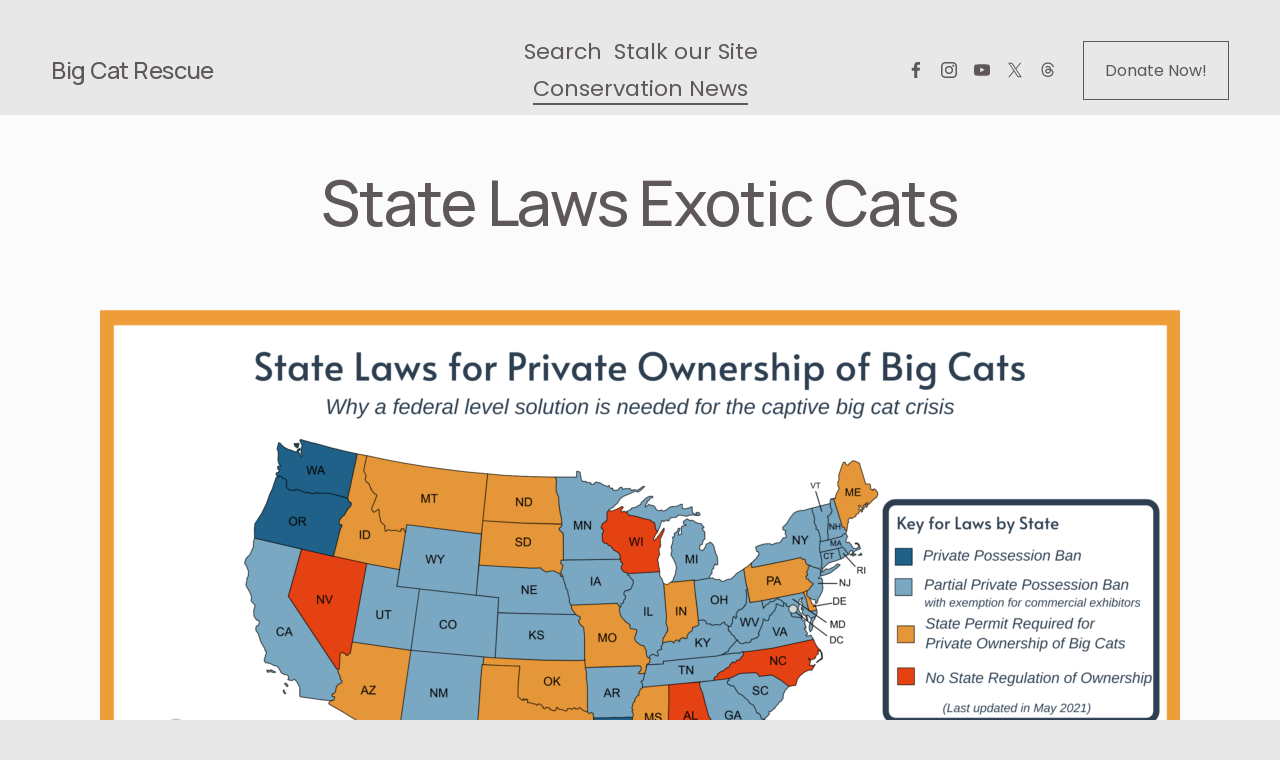

--- FILE ---
content_type: text/html;charset=utf-8
request_url: https://bigcatrescue.org/conservation-news/state-laws-exotic-cats
body_size: 55319
content:
<!doctype html>
<html xmlns:og="http://opengraphprotocol.org/schema/" xmlns:fb="http://www.facebook.com/2008/fbml" lang="en-US"  >
  <head>
    <meta http-equiv="X-UA-Compatible" content="IE=edge,chrome=1">
    <meta name="viewport" content="width=device-width, initial-scale=1">
    <!-- This is Squarespace. --><!-- wildcats -->
<base href="">
<meta charset="utf-8" />
<title>State Laws Exotic Cats | Big Cat Rescue | Wild cats in the wild: Our mission, their future.</title>
<meta http-equiv="Accept-CH" content="Sec-CH-UA-Platform-Version, Sec-CH-UA-Model" /><link rel="icon" type="image/x-icon" href="https://images.squarespace-cdn.com/content/v1/66ec3b49803ab81bf84f89e4/45ed2726-6532-4874-a5aa-89d8a83ba35c/favicon.ico?format=100w"/>
<link rel="canonical" href="https://bigcatrescue.org/conservation-news/state-laws-exotic-cats"/>
<meta property="og:site_name" content="Big Cat Rescue"/>
<meta property="og:title" content="State Laws Exotic Cats | Big Cat Rescue | Wild cats in the wild: Our mission, their future."/>
<meta property="og:latitude" content="28.1238283"/>
<meta property="og:longitude" content="-82.5779733"/>
<meta property="og:street-address" content="17342 Gunn Highway"/>
<meta property="og:locality" content="Odessa"/>
<meta property="og:region" content="FL"/>
<meta property="og:postal-code" content="33556"/>
<meta property="og:country-name" content="United States"/>
<meta property="og:url" content="https://bigcatrescue.org/conservation-news/state-laws-exotic-cats"/>
<meta property="og:type" content="article"/>
<meta property="og:description" content="The  Big Cat Public Safety Act is now law !&amp;nbsp; Public contact with big cats or their cubs became illegal on Dec. 22-2022 and private owners had until June 18, 2023 to register their cats with the US Fish &amp;amp; Wildlife Service.&amp;nbsp; Only 17 did. The seventeen private owners who regis"/>
<meta property="og:image" content="http://static1.squarespace.com/static/66ec3b49803ab81bf84f89e4/66ec3b69bf61a73d71744826/66eca3cee7ad767297ce6fee/1743543783675/State-Laws-for-Big-Cat-Ownership.png?format=1500w"/>
<meta property="og:image:width" content="1080"/>
<meta property="og:image:height" content="675"/>
<meta itemprop="name" content="State Laws Exotic Cats &#124; Big Cat Rescue &#124; Wild cats in the wild: Our mission, their future."/>
<meta itemprop="url" content="https://bigcatrescue.org/conservation-news/state-laws-exotic-cats"/>
<meta itemprop="description" content="The  Big Cat Public Safety Act is now law !&amp;nbsp; Public contact with big cats or their cubs became illegal on Dec. 22-2022 and private owners had until June 18, 2023 to register their cats with the US Fish &amp;amp; Wildlife Service.&amp;nbsp; Only 17 did. The seventeen private owners who regis"/>
<meta itemprop="thumbnailUrl" content="http://static1.squarespace.com/static/66ec3b49803ab81bf84f89e4/66ec3b69bf61a73d71744826/66eca3cee7ad767297ce6fee/1743543783675/State-Laws-for-Big-Cat-Ownership.png?format=1500w"/>
<link rel="image_src" href="http://static1.squarespace.com/static/66ec3b49803ab81bf84f89e4/66ec3b69bf61a73d71744826/66eca3cee7ad767297ce6fee/1743543783675/State-Laws-for-Big-Cat-Ownership.png?format=1500w" />
<meta itemprop="image" content="http://static1.squarespace.com/static/66ec3b49803ab81bf84f89e4/66ec3b69bf61a73d71744826/66eca3cee7ad767297ce6fee/1743543783675/State-Laws-for-Big-Cat-Ownership.png?format=1500w"/>
<meta itemprop="author" content="Carole Baskin"/>
<meta itemprop="datePublished" content="2025-03-14T01:13:00-0400"/>
<meta itemprop="dateModified" content="2025-04-01T17:43:03-0400"/>
<meta itemprop="headline" content="State Laws Exotic Cats"/>
<meta itemprop="publisher" content="Big Cat Rescue"/>
<meta name="twitter:title" content="State Laws Exotic Cats &#124; Big Cat Rescue &#124; Wild cats in the wild: Our mission, their future."/>
<meta name="twitter:image" content="http://static1.squarespace.com/static/66ec3b49803ab81bf84f89e4/66ec3b69bf61a73d71744826/66eca3cee7ad767297ce6fee/1743543783675/State-Laws-for-Big-Cat-Ownership.png?format=1500w"/>
<meta name="twitter:url" content="https://bigcatrescue.org/conservation-news/state-laws-exotic-cats"/>
<meta name="twitter:card" content="summary"/>
<meta name="twitter:description" content="The  Big Cat Public Safety Act is now law !&amp;nbsp; Public contact with big cats or their cubs became illegal on Dec. 22-2022 and private owners had until June 18, 2023 to register their cats with the US Fish &amp;amp; Wildlife Service.&amp;nbsp; Only 17 did. The seventeen private owners who regis"/>
<meta name="description" content="" />
<link rel="preconnect" href="https://images.squarespace-cdn.com">
<link rel="preconnect" href="https://fonts.gstatic.com" crossorigin>
<link rel="stylesheet" href="https://fonts.googleapis.com/css2?family=Poppins:ital,wght@0,400;0,700;1,400;1,700&family=Manrope:ital,wght@0,500;0,700"><script type="text/javascript" crossorigin="anonymous" defer="true" nomodule="nomodule" src="//assets.squarespace.com/@sqs/polyfiller/1.6/legacy.js"></script>
<script type="text/javascript" crossorigin="anonymous" defer="true" src="//assets.squarespace.com/@sqs/polyfiller/1.6/modern.js"></script>
<script type="text/javascript">SQUARESPACE_ROLLUPS = {};</script>
<script>(function(rollups, name) { if (!rollups[name]) { rollups[name] = {}; } rollups[name].js = ["//assets.squarespace.com/universal/scripts-compressed/extract-css-runtime-294c23699fa846c8-min.en-US.js"]; })(SQUARESPACE_ROLLUPS, 'squarespace-extract_css_runtime');</script>
<script crossorigin="anonymous" src="//assets.squarespace.com/universal/scripts-compressed/extract-css-runtime-294c23699fa846c8-min.en-US.js" defer ></script><script>(function(rollups, name) { if (!rollups[name]) { rollups[name] = {}; } rollups[name].js = ["//assets.squarespace.com/universal/scripts-compressed/extract-css-moment-js-vendor-6f2a1f6ec9a41489-min.en-US.js"]; })(SQUARESPACE_ROLLUPS, 'squarespace-extract_css_moment_js_vendor');</script>
<script crossorigin="anonymous" src="//assets.squarespace.com/universal/scripts-compressed/extract-css-moment-js-vendor-6f2a1f6ec9a41489-min.en-US.js" defer ></script><script>(function(rollups, name) { if (!rollups[name]) { rollups[name] = {}; } rollups[name].js = ["//assets.squarespace.com/universal/scripts-compressed/cldr-resource-pack-22ed584d99d9b83d-min.en-US.js"]; })(SQUARESPACE_ROLLUPS, 'squarespace-cldr_resource_pack');</script>
<script crossorigin="anonymous" src="//assets.squarespace.com/universal/scripts-compressed/cldr-resource-pack-22ed584d99d9b83d-min.en-US.js" defer ></script><script>(function(rollups, name) { if (!rollups[name]) { rollups[name] = {}; } rollups[name].js = ["//assets.squarespace.com/universal/scripts-compressed/common-vendors-stable-fbd854d40b0804b7-min.en-US.js"]; })(SQUARESPACE_ROLLUPS, 'squarespace-common_vendors_stable');</script>
<script crossorigin="anonymous" src="//assets.squarespace.com/universal/scripts-compressed/common-vendors-stable-fbd854d40b0804b7-min.en-US.js" defer ></script><script>(function(rollups, name) { if (!rollups[name]) { rollups[name] = {}; } rollups[name].js = ["//assets.squarespace.com/universal/scripts-compressed/common-vendors-45f285408658c1e5-min.en-US.js"]; })(SQUARESPACE_ROLLUPS, 'squarespace-common_vendors');</script>
<script crossorigin="anonymous" src="//assets.squarespace.com/universal/scripts-compressed/common-vendors-45f285408658c1e5-min.en-US.js" defer ></script><script>(function(rollups, name) { if (!rollups[name]) { rollups[name] = {}; } rollups[name].js = ["//assets.squarespace.com/universal/scripts-compressed/common-e500f4786370ad60-min.en-US.js"]; })(SQUARESPACE_ROLLUPS, 'squarespace-common');</script>
<script crossorigin="anonymous" src="//assets.squarespace.com/universal/scripts-compressed/common-e500f4786370ad60-min.en-US.js" defer ></script><script>(function(rollups, name) { if (!rollups[name]) { rollups[name] = {}; } rollups[name].js = ["//assets.squarespace.com/universal/scripts-compressed/user-account-core-0379fc076e302d5a-min.en-US.js"]; })(SQUARESPACE_ROLLUPS, 'squarespace-user_account_core');</script>
<script crossorigin="anonymous" src="//assets.squarespace.com/universal/scripts-compressed/user-account-core-0379fc076e302d5a-min.en-US.js" defer ></script><script>(function(rollups, name) { if (!rollups[name]) { rollups[name] = {}; } rollups[name].css = ["//assets.squarespace.com/universal/styles-compressed/user-account-core-fc3227320672a97a-min.en-US.css"]; })(SQUARESPACE_ROLLUPS, 'squarespace-user_account_core');</script>
<link rel="stylesheet" type="text/css" href="//assets.squarespace.com/universal/styles-compressed/user-account-core-fc3227320672a97a-min.en-US.css"><script>(function(rollups, name) { if (!rollups[name]) { rollups[name] = {}; } rollups[name].js = ["//assets.squarespace.com/universal/scripts-compressed/performance-f975c283dea34218-min.en-US.js"]; })(SQUARESPACE_ROLLUPS, 'squarespace-performance');</script>
<script crossorigin="anonymous" src="//assets.squarespace.com/universal/scripts-compressed/performance-f975c283dea34218-min.en-US.js" defer ></script><script data-name="static-context">Static = window.Static || {}; Static.SQUARESPACE_CONTEXT = {"betaFeatureFlags":["nested_categories","campaigns_thumbnail_layout","i18n_beta_website_locales","marketing_landing_page","supports_versioned_template_assets","campaigns_discount_section_in_automations","use_chained_automations_data","new_stacked_index","contacts_and_campaigns_redesign","marketing_automations","campaigns_discount_section_in_blasts","use_react_flow_in_automations_flowchart","section-sdk-plp-list-view-atc-button-enabled","override_block_styles","campaigns_merch_state","member_areas_feature","campaigns_new_image_layout_picker","campaigns_import_discounts","use_new_data_model_in_non_builder_components","enable_form_submission_trigger","scripts_defer"],"facebookAppId":"314192535267336","facebookApiVersion":"v6.0","rollups":{"squarespace-announcement-bar":{"js":"//assets.squarespace.com/universal/scripts-compressed/announcement-bar-be9c68c2a4c30de4-min.en-US.js"},"squarespace-audio-player":{"css":"//assets.squarespace.com/universal/styles-compressed/audio-player-b05f5197a871c566-min.en-US.css","js":"//assets.squarespace.com/universal/scripts-compressed/audio-player-d827349c46208b9a-min.en-US.js"},"squarespace-blog-collection-list":{"css":"//assets.squarespace.com/universal/styles-compressed/blog-collection-list-b4046463b72f34e2-min.en-US.css","js":"//assets.squarespace.com/universal/scripts-compressed/blog-collection-list-f78db80fc1cd6fce-min.en-US.js"},"squarespace-calendar-block-renderer":{"css":"//assets.squarespace.com/universal/styles-compressed/calendar-block-renderer-b72d08ba4421f5a0-min.en-US.css","js":"//assets.squarespace.com/universal/scripts-compressed/calendar-block-renderer-3eff55e68b466532-min.en-US.js"},"squarespace-chartjs-helpers":{"css":"//assets.squarespace.com/universal/styles-compressed/chartjs-helpers-96b256171ee039c1-min.en-US.css","js":"//assets.squarespace.com/universal/scripts-compressed/chartjs-helpers-4fd57f343946d08e-min.en-US.js"},"squarespace-comments":{"css":"//assets.squarespace.com/universal/styles-compressed/comments-c5c09715d1b299c7-min.en-US.css","js":"//assets.squarespace.com/universal/scripts-compressed/comments-24c5499471774867-min.en-US.js"},"squarespace-custom-css-popup":{"css":"//assets.squarespace.com/universal/styles-compressed/custom-css-popup-1ce17d99dd78316d-min.en-US.css","js":"//assets.squarespace.com/universal/scripts-compressed/custom-css-popup-f684fc1ed9c986e6-min.en-US.js"},"squarespace-dialog":{"css":"//assets.squarespace.com/universal/styles-compressed/dialog-f9093f2d526b94df-min.en-US.css","js":"//assets.squarespace.com/universal/scripts-compressed/dialog-1c9ec14a68086721-min.en-US.js"},"squarespace-events-collection":{"css":"//assets.squarespace.com/universal/styles-compressed/events-collection-b72d08ba4421f5a0-min.en-US.css","js":"//assets.squarespace.com/universal/scripts-compressed/events-collection-eca6bfc2ea056b08-min.en-US.js"},"squarespace-form-rendering-utils":{"js":"//assets.squarespace.com/universal/scripts-compressed/form-rendering-utils-f7e4805b12d70dd8-min.en-US.js"},"squarespace-forms":{"css":"//assets.squarespace.com/universal/styles-compressed/forms-0afd3c6ac30bbab1-min.en-US.css","js":"//assets.squarespace.com/universal/scripts-compressed/forms-220607634871d4a1-min.en-US.js"},"squarespace-gallery-collection-list":{"css":"//assets.squarespace.com/universal/styles-compressed/gallery-collection-list-b4046463b72f34e2-min.en-US.css","js":"//assets.squarespace.com/universal/scripts-compressed/gallery-collection-list-07747667a3187b76-min.en-US.js"},"squarespace-image-zoom":{"css":"//assets.squarespace.com/universal/styles-compressed/image-zoom-b4046463b72f34e2-min.en-US.css","js":"//assets.squarespace.com/universal/scripts-compressed/image-zoom-60c18dc5f8f599ea-min.en-US.js"},"squarespace-pinterest":{"css":"//assets.squarespace.com/universal/styles-compressed/pinterest-b4046463b72f34e2-min.en-US.css","js":"//assets.squarespace.com/universal/scripts-compressed/pinterest-7a66bcb3e166d9f4-min.en-US.js"},"squarespace-popup-overlay":{"css":"//assets.squarespace.com/universal/styles-compressed/popup-overlay-b742b752f5880972-min.en-US.css","js":"//assets.squarespace.com/universal/scripts-compressed/popup-overlay-14e79ba504ab59bb-min.en-US.js"},"squarespace-product-quick-view":{"css":"//assets.squarespace.com/universal/styles-compressed/product-quick-view-38b079e24749700e-min.en-US.css","js":"//assets.squarespace.com/universal/scripts-compressed/product-quick-view-147613981c26a3cf-min.en-US.js"},"squarespace-products-collection-item-v2":{"css":"//assets.squarespace.com/universal/styles-compressed/products-collection-item-v2-b4046463b72f34e2-min.en-US.css","js":"//assets.squarespace.com/universal/scripts-compressed/products-collection-item-v2-e3a3f101748fca6e-min.en-US.js"},"squarespace-products-collection-list-v2":{"css":"//assets.squarespace.com/universal/styles-compressed/products-collection-list-v2-b4046463b72f34e2-min.en-US.css","js":"//assets.squarespace.com/universal/scripts-compressed/products-collection-list-v2-eedc544f4cc56af4-min.en-US.js"},"squarespace-search-page":{"css":"//assets.squarespace.com/universal/styles-compressed/search-page-90a67fc09b9b32c6-min.en-US.css","js":"//assets.squarespace.com/universal/scripts-compressed/search-page-3084720c202990ff-min.en-US.js"},"squarespace-search-preview":{"js":"//assets.squarespace.com/universal/scripts-compressed/search-preview-3d9774e5d9308b00-min.en-US.js"},"squarespace-simple-liking":{"css":"//assets.squarespace.com/universal/styles-compressed/simple-liking-701bf8bbc05ec6aa-min.en-US.css","js":"//assets.squarespace.com/universal/scripts-compressed/simple-liking-c63bf8989a1c119a-min.en-US.js"},"squarespace-social-buttons":{"css":"//assets.squarespace.com/universal/styles-compressed/social-buttons-95032e5fa98e47a5-min.en-US.css","js":"//assets.squarespace.com/universal/scripts-compressed/social-buttons-0c4cea73b72b7c4f-min.en-US.js"},"squarespace-tourdates":{"css":"//assets.squarespace.com/universal/styles-compressed/tourdates-b4046463b72f34e2-min.en-US.css","js":"//assets.squarespace.com/universal/scripts-compressed/tourdates-11e584140132f677-min.en-US.js"},"squarespace-website-overlays-manager":{"css":"//assets.squarespace.com/universal/styles-compressed/website-overlays-manager-07ea5a4e004e6710-min.en-US.css","js":"//assets.squarespace.com/universal/scripts-compressed/website-overlays-manager-1affca6d6aa1b6b2-min.en-US.js"}},"pageType":50,"website":{"id":"66ec3b49803ab81bf84f89e4","identifier":"wildcats","websiteType":1,"contentModifiedOn":1767901623539,"cloneable":false,"hasBeenCloneable":false,"siteStatus":{},"language":"en-US","translationLocale":"en-US","formattingLocale":"en-US","timeZone":"America/New_York","machineTimeZoneOffset":-18000000,"timeZoneOffset":-18000000,"timeZoneAbbr":"EST","siteTitle":"Big Cat Rescue","fullSiteTitle":"State Laws Exotic Cats | Big Cat Rescue | Wild cats in the wild: Our mission, their future.","location":{"mapLat":28.1238283,"mapLng":-82.5779733,"addressTitle":"Big Cat Rescue","addressLine1":"17342 Gunn Highway","addressLine2":"Odessa, FL, 33556","addressCountry":"United States"},"socialLogoImageId":"66f339387da27e0c73c81766","shareButtonOptions":{"7":true,"1":true,"6":true,"8":true,"3":true,"2":true,"4":true},"socialLogoImageUrl":"//images.squarespace-cdn.com/content/v1/66ec3b49803ab81bf84f89e4/1726789423568-C18BBZ97KE6C6PH6M54K/2024-BCRlogoFB-1900x700-1.jpg","authenticUrl":"https://bigcatrescue.org","internalUrl":"https://wildcats.squarespace.com","baseUrl":"https://bigcatrescue.org","primaryDomain":"bigcatrescue.org","sslSetting":3,"isHstsEnabled":true,"socialAccounts":[{"serviceId":60,"screenname":"Facebook","addedOn":1726757935395,"profileUrl":"http://facebook.com/bigcatrescue","iconEnabled":true,"serviceName":"facebook-unauth"},{"serviceId":64,"screenname":"Instagram","addedOn":1726757705738,"profileUrl":"http://instagram.com/bigcatrescue","iconEnabled":true,"serviceName":"instagram-unauth"},{"serviceId":69,"screenname":"YouTube","addedOn":1726757946668,"profileUrl":"http://youtube.com/bigcatrescue","iconEnabled":true,"serviceName":"youtube-unauth"},{"serviceId":85,"screenname":"X","addedOn":1737383178910,"profileUrl":"http://x.com/bigcatrescue","iconEnabled":true,"serviceName":"x-formerly-twitter-unauth"},{"serviceId":83,"screenname":"Threads","addedOn":1737383221233,"profileUrl":"https://www.threads.net/@bigcatrescue","iconEnabled":true,"serviceName":"threads-unauth"}],"typekitId":"","statsMigrated":false,"imageMetadataProcessingEnabled":true,"screenshotId":"0e0f07d598be1cb5b280ae37cf620e5c3f30fb64eacb7e25abdccb36755ffb17","captchaSettings":{"siteKey":"","enabledForDonations":false},"showOwnerLogin":false},"websiteSettings":{"id":"66ec3b49803ab81bf84f89e6","websiteId":"66ec3b49803ab81bf84f89e4","subjects":[],"country":"US","state":"FL","simpleLikingEnabled":true,"mobileInfoBarSettings":{"isContactEmailEnabled":false,"isContactPhoneNumberEnabled":false,"isLocationEnabled":false,"isBusinessHoursEnabled":false},"announcementBarSettings":{},"commentLikesAllowed":true,"commentAnonAllowed":true,"commentThreaded":true,"commentApprovalRequired":false,"commentAvatarsOn":true,"commentSortType":2,"commentFlagThreshold":0,"commentFlagsAllowed":true,"commentEnableByDefault":true,"commentDisableAfterDaysDefault":0,"disqusShortname":"","commentsEnabled":false,"contactPhoneNumber":"18134934564","businessHours":{"monday":{"text":"","ranges":[{}]},"tuesday":{"text":"","ranges":[{}]},"wednesday":{"text":"","ranges":[{}]},"thursday":{"text":"","ranges":[{}]},"friday":{"text":"","ranges":[{}]},"saturday":{"text":"","ranges":[{}]},"sunday":{"text":"","ranges":[{}]}},"storeSettings":{"returnPolicy":null,"termsOfService":null,"privacyPolicy":null,"expressCheckout":false,"continueShoppingLinkUrl":"/","useLightCart":false,"showNoteField":false,"shippingCountryDefaultValue":"US","billToShippingDefaultValue":false,"showShippingPhoneNumber":true,"isShippingPhoneRequired":false,"showBillingPhoneNumber":true,"isBillingPhoneRequired":false,"currenciesSupported":["USD","CAD","GBP","AUD","EUR","CHF","NOK","SEK","DKK","NZD","SGD","MXN","HKD","CZK","ILS","MYR","RUB","PHP","PLN","THB","BRL","ARS","COP","IDR","INR","JPY","ZAR"],"defaultCurrency":"USD","selectedCurrency":"USD","measurementStandard":1,"showCustomCheckoutForm":false,"checkoutPageMarketingOptInEnabled":true,"enableMailingListOptInByDefault":false,"sameAsRetailLocation":false,"merchandisingSettings":{"scarcityEnabledOnProductItems":false,"scarcityEnabledOnProductBlocks":false,"scarcityMessageType":"DEFAULT_SCARCITY_MESSAGE","scarcityThreshold":10,"multipleQuantityAllowedForServices":true,"restockNotificationsEnabled":false,"restockNotificationsSuccessText":"","restockNotificationsMailingListSignUpEnabled":false,"relatedProductsEnabled":false,"relatedProductsOrdering":"random","soldOutVariantsDropdownDisabled":false,"productComposerOptedIn":false,"productComposerABTestOptedOut":false,"productReviewsEnabled":false},"minimumOrderSubtotalEnabled":false,"minimumOrderSubtotal":{"currency":"USD","value":"0.00"},"isLive":false,"multipleQuantityAllowedForServices":true},"useEscapeKeyToLogin":false,"ssBadgeType":1,"ssBadgePosition":4,"ssBadgeVisibility":1,"ssBadgeDevices":1,"pinterestOverlayOptions":{"mode":"disabled"},"userAccountsSettings":{"loginAllowed":true,"signupAllowed":true}},"cookieSettings":{"isCookieBannerEnabled":true,"isRestrictiveCookiePolicyEnabled":true,"cookieBannerText":"<p>Select \u201CAccept all\u201D to agree to our use of cookies and similar technologies to enhance your browsing experience, security, analytics and customization. Select \u201DManage cookies\u201D to make more choices or opt out.</p>","cookieBannerPosition":"BOTTOM_LEFT","cookieBannerCtaText":"Accept all","cookieBannerAcceptType":"OPT_IN","cookieBannerOptOutCtaText":"Decline all","cookieBannerHasOptOut":true,"cookieBannerHasManageCookies":true,"cookieBannerManageCookiesLabel":"Manage cookies","cookieBannerSavedPreferencesText":"Cookie Preferences","cookieBannerSavedPreferencesLayout":"PILL"},"websiteCloneable":false,"collection":{"title":"Big Cat Rescue","id":"66ec3b69bf61a73d71744826","fullUrl":"/conservation-news","type":1,"permissionType":1},"item":{"title":"State Laws Exotic Cats","id":"66eca3cee7ad767297ce6fee","fullUrl":"/conservation-news/state-laws-exotic-cats","publicCommentCount":11,"commentState":1,"recordType":1},"subscribed":false,"appDomain":"squarespace.com","templateTweakable":true,"tweakJSON":{"form-use-theme-colors":"true","header-logo-height":"50px","header-mobile-logo-max-height":"30px","header-vert-padding":"0.6vw","header-width":"Full","maxPageWidth":"1800px","mobile-header-vert-padding":"6vw","pagePadding":"4vw","tweak-blog-alternating-side-by-side-image-aspect-ratio":"1:1 Square","tweak-blog-alternating-side-by-side-image-spacing":"6%","tweak-blog-alternating-side-by-side-meta-spacing":"24px","tweak-blog-alternating-side-by-side-primary-meta":"Categories","tweak-blog-alternating-side-by-side-read-more-spacing":"20px","tweak-blog-alternating-side-by-side-secondary-meta":"Date","tweak-blog-basic-grid-columns":"2","tweak-blog-basic-grid-image-aspect-ratio":"16:9 Widescreen","tweak-blog-basic-grid-image-spacing":"50px","tweak-blog-basic-grid-meta-spacing":"37px","tweak-blog-basic-grid-primary-meta":"Categories","tweak-blog-basic-grid-read-more-spacing":"37px","tweak-blog-basic-grid-secondary-meta":"None","tweak-blog-item-custom-width":"55","tweak-blog-item-show-author-profile":"false","tweak-blog-item-width":"Wide","tweak-blog-masonry-columns":"2","tweak-blog-masonry-horizontal-spacing":"80px","tweak-blog-masonry-image-spacing":"30px","tweak-blog-masonry-meta-spacing":"15px","tweak-blog-masonry-primary-meta":"Categories","tweak-blog-masonry-read-more-spacing":"8px","tweak-blog-masonry-secondary-meta":"None","tweak-blog-masonry-vertical-spacing":"80px","tweak-blog-side-by-side-image-aspect-ratio":"1:1 Square","tweak-blog-side-by-side-image-spacing":"6%","tweak-blog-side-by-side-meta-spacing":"20px","tweak-blog-side-by-side-primary-meta":"Categories","tweak-blog-side-by-side-read-more-spacing":"20px","tweak-blog-side-by-side-secondary-meta":"Date","tweak-blog-single-column-image-spacing":"50px","tweak-blog-single-column-meta-spacing":"30px","tweak-blog-single-column-primary-meta":"Categories","tweak-blog-single-column-read-more-spacing":"30px","tweak-blog-single-column-secondary-meta":"Date","tweak-events-stacked-show-thumbnails":"true","tweak-events-stacked-thumbnail-size":"3:2 Standard","tweak-fixed-header":"true","tweak-fixed-header-style":"Scroll Back","tweak-global-animations-animation-curve":"ease","tweak-global-animations-animation-delay":"1.0s","tweak-global-animations-animation-duration":"0.65s","tweak-global-animations-animation-style":"fade","tweak-global-animations-animation-type":"flex","tweak-global-animations-complexity-level":"detailed","tweak-global-animations-enabled":"true","tweak-portfolio-grid-basic-custom-height":"50","tweak-portfolio-grid-overlay-custom-height":"50","tweak-portfolio-hover-follow-acceleration":"10%","tweak-portfolio-hover-follow-animation-duration":"Medium","tweak-portfolio-hover-follow-animation-type":"Fade","tweak-portfolio-hover-follow-delimiter":"Forward Slash","tweak-portfolio-hover-follow-front":"false","tweak-portfolio-hover-follow-layout":"Inline","tweak-portfolio-hover-follow-size":"75","tweak-portfolio-hover-follow-text-spacing-x":"1.5","tweak-portfolio-hover-follow-text-spacing-y":"1.5","tweak-portfolio-hover-static-animation-duration":"Medium","tweak-portfolio-hover-static-animation-type":"Scale Up","tweak-portfolio-hover-static-delimiter":"Forward Slash","tweak-portfolio-hover-static-front":"false","tweak-portfolio-hover-static-layout":"Stacked","tweak-portfolio-hover-static-size":"75","tweak-portfolio-hover-static-text-spacing-x":"1.5","tweak-portfolio-hover-static-text-spacing-y":"1.5","tweak-portfolio-index-background-animation-duration":"Medium","tweak-portfolio-index-background-animation-type":"Fade","tweak-portfolio-index-background-custom-height":"50","tweak-portfolio-index-background-delimiter":"None","tweak-portfolio-index-background-height":"Large","tweak-portfolio-index-background-horizontal-alignment":"Center","tweak-portfolio-index-background-link-format":"Stacked","tweak-portfolio-index-background-persist":"false","tweak-portfolio-index-background-vertical-alignment":"Middle","tweak-portfolio-index-background-width":"Full","tweak-product-basic-item-click-action":"None","tweak-product-basic-item-gallery-aspect-ratio":"3:4 Three-Four (Vertical)","tweak-product-basic-item-gallery-design":"Slideshow","tweak-product-basic-item-gallery-width":"50%","tweak-product-basic-item-hover-action":"None","tweak-product-basic-item-image-spacing":"2vw","tweak-product-basic-item-image-zoom-factor":"2","tweak-product-basic-item-product-variant-display":"Dropdown","tweak-product-basic-item-thumbnail-placement":"Side","tweak-product-basic-item-variant-picker-layout":"Dropdowns","tweak-products-add-to-cart-button":"false","tweak-products-columns":"2","tweak-products-gutter-column":"2vw","tweak-products-gutter-row":"2vw","tweak-products-header-text-alignment":"Middle","tweak-products-image-aspect-ratio":"1:1 Square","tweak-products-image-text-spacing":"0.5vw","tweak-products-mobile-columns":"1","tweak-products-text-alignment":"Left","tweak-products-width":"Full","tweak-transparent-header":"false"},"templateId":"5c5a519771c10ba3470d8101","templateVersion":"7.1","pageFeatures":[1,2,4],"gmRenderKey":"QUl6YVN5Q0JUUk9xNkx1dkZfSUUxcjQ2LVQ0QWVUU1YtMGQ3bXk4","templateScriptsRootUrl":"https://static1.squarespace.com/static/vta/5c5a519771c10ba3470d8101/scripts/","impersonatedSession":false,"tzData":{"zones":[[-300,"US","E%sT",null]],"rules":{"US":[[1967,2006,null,"Oct","lastSun","2:00","0","S"],[1987,2006,null,"Apr","Sun>=1","2:00","1:00","D"],[2007,"max",null,"Mar","Sun>=8","2:00","1:00","D"],[2007,"max",null,"Nov","Sun>=1","2:00","0","S"]]}},"showAnnouncementBar":false,"recaptchaEnterpriseContext":{"recaptchaEnterpriseSiteKey":"6LdDFQwjAAAAAPigEvvPgEVbb7QBm-TkVJdDTlAv"},"i18nContext":{"timeZoneData":{"id":"America/New_York","name":"Eastern Time"}},"env":"PRODUCTION","visitorFormContext":{"formFieldFormats":{"initialPhoneFormat":{"id":0,"type":"PHONE_NUMBER","country":"US","labelLocale":"en-US","fields":[{"type":"SEPARATOR","label":"(","identifier":"LeftParen","length":0,"required":false,"metadata":{}},{"type":"FIELD","label":"1","identifier":"1","length":3,"required":false,"metadata":{}},{"type":"SEPARATOR","label":")","identifier":"RightParen","length":0,"required":false,"metadata":{}},{"type":"SEPARATOR","label":" ","identifier":"Space","length":0,"required":false,"metadata":{}},{"type":"FIELD","label":"2","identifier":"2","length":3,"required":false,"metadata":{}},{"type":"SEPARATOR","label":"-","identifier":"Dash","length":0,"required":false,"metadata":{}},{"type":"FIELD","label":"3","identifier":"3","length":14,"required":false,"metadata":{}}]},"initialNameOrder":"GIVEN_FIRST","initialAddressFormat":{"id":0,"type":"ADDRESS","country":"US","labelLocale":"en","fields":[{"type":"FIELD","label":"Address Line 1","identifier":"Line1","length":0,"required":true,"metadata":{"autocomplete":"address-line1"}},{"type":"SEPARATOR","label":"\n","identifier":"Newline","length":0,"required":false,"metadata":{}},{"type":"FIELD","label":"Address Line 2","identifier":"Line2","length":0,"required":false,"metadata":{"autocomplete":"address-line2"}},{"type":"SEPARATOR","label":"\n","identifier":"Newline","length":0,"required":false,"metadata":{}},{"type":"FIELD","label":"City","identifier":"City","length":0,"required":true,"metadata":{"autocomplete":"address-level2"}},{"type":"SEPARATOR","label":",","identifier":"Comma","length":0,"required":false,"metadata":{}},{"type":"SEPARATOR","label":" ","identifier":"Space","length":0,"required":false,"metadata":{}},{"type":"FIELD","label":"State","identifier":"State","length":0,"required":true,"metadata":{"autocomplete":"address-level1"}},{"type":"SEPARATOR","label":" ","identifier":"Space","length":0,"required":false,"metadata":{}},{"type":"FIELD","label":"ZIP Code","identifier":"Zip","length":0,"required":true,"metadata":{"autocomplete":"postal-code"}}]},"countries":[{"name":"Afghanistan","code":"AF","phoneCode":"+93"},{"name":"\u00C5land Islands","code":"AX","phoneCode":"+358"},{"name":"Albania","code":"AL","phoneCode":"+355"},{"name":"Algeria","code":"DZ","phoneCode":"+213"},{"name":"American Samoa","code":"AS","phoneCode":"+1"},{"name":"Andorra","code":"AD","phoneCode":"+376"},{"name":"Angola","code":"AO","phoneCode":"+244"},{"name":"Anguilla","code":"AI","phoneCode":"+1"},{"name":"Antigua & Barbuda","code":"AG","phoneCode":"+1"},{"name":"Argentina","code":"AR","phoneCode":"+54"},{"name":"Armenia","code":"AM","phoneCode":"+374"},{"name":"Aruba","code":"AW","phoneCode":"+297"},{"name":"Ascension Island","code":"AC","phoneCode":"+247"},{"name":"Australia","code":"AU","phoneCode":"+61"},{"name":"Austria","code":"AT","phoneCode":"+43"},{"name":"Azerbaijan","code":"AZ","phoneCode":"+994"},{"name":"Bahamas","code":"BS","phoneCode":"+1"},{"name":"Bahrain","code":"BH","phoneCode":"+973"},{"name":"Bangladesh","code":"BD","phoneCode":"+880"},{"name":"Barbados","code":"BB","phoneCode":"+1"},{"name":"Belarus","code":"BY","phoneCode":"+375"},{"name":"Belgium","code":"BE","phoneCode":"+32"},{"name":"Belize","code":"BZ","phoneCode":"+501"},{"name":"Benin","code":"BJ","phoneCode":"+229"},{"name":"Bermuda","code":"BM","phoneCode":"+1"},{"name":"Bhutan","code":"BT","phoneCode":"+975"},{"name":"Bolivia","code":"BO","phoneCode":"+591"},{"name":"Bosnia & Herzegovina","code":"BA","phoneCode":"+387"},{"name":"Botswana","code":"BW","phoneCode":"+267"},{"name":"Brazil","code":"BR","phoneCode":"+55"},{"name":"British Indian Ocean Territory","code":"IO","phoneCode":"+246"},{"name":"British Virgin Islands","code":"VG","phoneCode":"+1"},{"name":"Brunei","code":"BN","phoneCode":"+673"},{"name":"Bulgaria","code":"BG","phoneCode":"+359"},{"name":"Burkina Faso","code":"BF","phoneCode":"+226"},{"name":"Burundi","code":"BI","phoneCode":"+257"},{"name":"Cambodia","code":"KH","phoneCode":"+855"},{"name":"Cameroon","code":"CM","phoneCode":"+237"},{"name":"Canada","code":"CA","phoneCode":"+1"},{"name":"Cape Verde","code":"CV","phoneCode":"+238"},{"name":"Caribbean Netherlands","code":"BQ","phoneCode":"+599"},{"name":"Cayman Islands","code":"KY","phoneCode":"+1"},{"name":"Central African Republic","code":"CF","phoneCode":"+236"},{"name":"Chad","code":"TD","phoneCode":"+235"},{"name":"Chile","code":"CL","phoneCode":"+56"},{"name":"China","code":"CN","phoneCode":"+86"},{"name":"Christmas Island","code":"CX","phoneCode":"+61"},{"name":"Cocos (Keeling) Islands","code":"CC","phoneCode":"+61"},{"name":"Colombia","code":"CO","phoneCode":"+57"},{"name":"Comoros","code":"KM","phoneCode":"+269"},{"name":"Congo - Brazzaville","code":"CG","phoneCode":"+242"},{"name":"Congo - Kinshasa","code":"CD","phoneCode":"+243"},{"name":"Cook Islands","code":"CK","phoneCode":"+682"},{"name":"Costa Rica","code":"CR","phoneCode":"+506"},{"name":"C\u00F4te d\u2019Ivoire","code":"CI","phoneCode":"+225"},{"name":"Croatia","code":"HR","phoneCode":"+385"},{"name":"Cuba","code":"CU","phoneCode":"+53"},{"name":"Cura\u00E7ao","code":"CW","phoneCode":"+599"},{"name":"Cyprus","code":"CY","phoneCode":"+357"},{"name":"Czechia","code":"CZ","phoneCode":"+420"},{"name":"Denmark","code":"DK","phoneCode":"+45"},{"name":"Djibouti","code":"DJ","phoneCode":"+253"},{"name":"Dominica","code":"DM","phoneCode":"+1"},{"name":"Dominican Republic","code":"DO","phoneCode":"+1"},{"name":"Ecuador","code":"EC","phoneCode":"+593"},{"name":"Egypt","code":"EG","phoneCode":"+20"},{"name":"El Salvador","code":"SV","phoneCode":"+503"},{"name":"Equatorial Guinea","code":"GQ","phoneCode":"+240"},{"name":"Eritrea","code":"ER","phoneCode":"+291"},{"name":"Estonia","code":"EE","phoneCode":"+372"},{"name":"Eswatini","code":"SZ","phoneCode":"+268"},{"name":"Ethiopia","code":"ET","phoneCode":"+251"},{"name":"Falkland Islands","code":"FK","phoneCode":"+500"},{"name":"Faroe Islands","code":"FO","phoneCode":"+298"},{"name":"Fiji","code":"FJ","phoneCode":"+679"},{"name":"Finland","code":"FI","phoneCode":"+358"},{"name":"France","code":"FR","phoneCode":"+33"},{"name":"French Guiana","code":"GF","phoneCode":"+594"},{"name":"French Polynesia","code":"PF","phoneCode":"+689"},{"name":"Gabon","code":"GA","phoneCode":"+241"},{"name":"Gambia","code":"GM","phoneCode":"+220"},{"name":"Georgia","code":"GE","phoneCode":"+995"},{"name":"Germany","code":"DE","phoneCode":"+49"},{"name":"Ghana","code":"GH","phoneCode":"+233"},{"name":"Gibraltar","code":"GI","phoneCode":"+350"},{"name":"Greece","code":"GR","phoneCode":"+30"},{"name":"Greenland","code":"GL","phoneCode":"+299"},{"name":"Grenada","code":"GD","phoneCode":"+1"},{"name":"Guadeloupe","code":"GP","phoneCode":"+590"},{"name":"Guam","code":"GU","phoneCode":"+1"},{"name":"Guatemala","code":"GT","phoneCode":"+502"},{"name":"Guernsey","code":"GG","phoneCode":"+44"},{"name":"Guinea","code":"GN","phoneCode":"+224"},{"name":"Guinea-Bissau","code":"GW","phoneCode":"+245"},{"name":"Guyana","code":"GY","phoneCode":"+592"},{"name":"Haiti","code":"HT","phoneCode":"+509"},{"name":"Honduras","code":"HN","phoneCode":"+504"},{"name":"Hong Kong SAR China","code":"HK","phoneCode":"+852"},{"name":"Hungary","code":"HU","phoneCode":"+36"},{"name":"Iceland","code":"IS","phoneCode":"+354"},{"name":"India","code":"IN","phoneCode":"+91"},{"name":"Indonesia","code":"ID","phoneCode":"+62"},{"name":"Iran","code":"IR","phoneCode":"+98"},{"name":"Iraq","code":"IQ","phoneCode":"+964"},{"name":"Ireland","code":"IE","phoneCode":"+353"},{"name":"Isle of Man","code":"IM","phoneCode":"+44"},{"name":"Israel","code":"IL","phoneCode":"+972"},{"name":"Italy","code":"IT","phoneCode":"+39"},{"name":"Jamaica","code":"JM","phoneCode":"+1"},{"name":"Japan","code":"JP","phoneCode":"+81"},{"name":"Jersey","code":"JE","phoneCode":"+44"},{"name":"Jordan","code":"JO","phoneCode":"+962"},{"name":"Kazakhstan","code":"KZ","phoneCode":"+7"},{"name":"Kenya","code":"KE","phoneCode":"+254"},{"name":"Kiribati","code":"KI","phoneCode":"+686"},{"name":"Kosovo","code":"XK","phoneCode":"+383"},{"name":"Kuwait","code":"KW","phoneCode":"+965"},{"name":"Kyrgyzstan","code":"KG","phoneCode":"+996"},{"name":"Laos","code":"LA","phoneCode":"+856"},{"name":"Latvia","code":"LV","phoneCode":"+371"},{"name":"Lebanon","code":"LB","phoneCode":"+961"},{"name":"Lesotho","code":"LS","phoneCode":"+266"},{"name":"Liberia","code":"LR","phoneCode":"+231"},{"name":"Libya","code":"LY","phoneCode":"+218"},{"name":"Liechtenstein","code":"LI","phoneCode":"+423"},{"name":"Lithuania","code":"LT","phoneCode":"+370"},{"name":"Luxembourg","code":"LU","phoneCode":"+352"},{"name":"Macao SAR China","code":"MO","phoneCode":"+853"},{"name":"Madagascar","code":"MG","phoneCode":"+261"},{"name":"Malawi","code":"MW","phoneCode":"+265"},{"name":"Malaysia","code":"MY","phoneCode":"+60"},{"name":"Maldives","code":"MV","phoneCode":"+960"},{"name":"Mali","code":"ML","phoneCode":"+223"},{"name":"Malta","code":"MT","phoneCode":"+356"},{"name":"Marshall Islands","code":"MH","phoneCode":"+692"},{"name":"Martinique","code":"MQ","phoneCode":"+596"},{"name":"Mauritania","code":"MR","phoneCode":"+222"},{"name":"Mauritius","code":"MU","phoneCode":"+230"},{"name":"Mayotte","code":"YT","phoneCode":"+262"},{"name":"Mexico","code":"MX","phoneCode":"+52"},{"name":"Micronesia","code":"FM","phoneCode":"+691"},{"name":"Moldova","code":"MD","phoneCode":"+373"},{"name":"Monaco","code":"MC","phoneCode":"+377"},{"name":"Mongolia","code":"MN","phoneCode":"+976"},{"name":"Montenegro","code":"ME","phoneCode":"+382"},{"name":"Montserrat","code":"MS","phoneCode":"+1"},{"name":"Morocco","code":"MA","phoneCode":"+212"},{"name":"Mozambique","code":"MZ","phoneCode":"+258"},{"name":"Myanmar (Burma)","code":"MM","phoneCode":"+95"},{"name":"Namibia","code":"NA","phoneCode":"+264"},{"name":"Nauru","code":"NR","phoneCode":"+674"},{"name":"Nepal","code":"NP","phoneCode":"+977"},{"name":"Netherlands","code":"NL","phoneCode":"+31"},{"name":"New Caledonia","code":"NC","phoneCode":"+687"},{"name":"New Zealand","code":"NZ","phoneCode":"+64"},{"name":"Nicaragua","code":"NI","phoneCode":"+505"},{"name":"Niger","code":"NE","phoneCode":"+227"},{"name":"Nigeria","code":"NG","phoneCode":"+234"},{"name":"Niue","code":"NU","phoneCode":"+683"},{"name":"Norfolk Island","code":"NF","phoneCode":"+672"},{"name":"Northern Mariana Islands","code":"MP","phoneCode":"+1"},{"name":"North Korea","code":"KP","phoneCode":"+850"},{"name":"North Macedonia","code":"MK","phoneCode":"+389"},{"name":"Norway","code":"NO","phoneCode":"+47"},{"name":"Oman","code":"OM","phoneCode":"+968"},{"name":"Pakistan","code":"PK","phoneCode":"+92"},{"name":"Palau","code":"PW","phoneCode":"+680"},{"name":"Palestinian Territories","code":"PS","phoneCode":"+970"},{"name":"Panama","code":"PA","phoneCode":"+507"},{"name":"Papua New Guinea","code":"PG","phoneCode":"+675"},{"name":"Paraguay","code":"PY","phoneCode":"+595"},{"name":"Peru","code":"PE","phoneCode":"+51"},{"name":"Philippines","code":"PH","phoneCode":"+63"},{"name":"Poland","code":"PL","phoneCode":"+48"},{"name":"Portugal","code":"PT","phoneCode":"+351"},{"name":"Puerto Rico","code":"PR","phoneCode":"+1"},{"name":"Qatar","code":"QA","phoneCode":"+974"},{"name":"R\u00E9union","code":"RE","phoneCode":"+262"},{"name":"Romania","code":"RO","phoneCode":"+40"},{"name":"Russia","code":"RU","phoneCode":"+7"},{"name":"Rwanda","code":"RW","phoneCode":"+250"},{"name":"Samoa","code":"WS","phoneCode":"+685"},{"name":"San Marino","code":"SM","phoneCode":"+378"},{"name":"S\u00E3o Tom\u00E9 & Pr\u00EDncipe","code":"ST","phoneCode":"+239"},{"name":"Saudi Arabia","code":"SA","phoneCode":"+966"},{"name":"Senegal","code":"SN","phoneCode":"+221"},{"name":"Serbia","code":"RS","phoneCode":"+381"},{"name":"Seychelles","code":"SC","phoneCode":"+248"},{"name":"Sierra Leone","code":"SL","phoneCode":"+232"},{"name":"Singapore","code":"SG","phoneCode":"+65"},{"name":"Sint Maarten","code":"SX","phoneCode":"+1"},{"name":"Slovakia","code":"SK","phoneCode":"+421"},{"name":"Slovenia","code":"SI","phoneCode":"+386"},{"name":"Solomon Islands","code":"SB","phoneCode":"+677"},{"name":"Somalia","code":"SO","phoneCode":"+252"},{"name":"South Africa","code":"ZA","phoneCode":"+27"},{"name":"South Korea","code":"KR","phoneCode":"+82"},{"name":"South Sudan","code":"SS","phoneCode":"+211"},{"name":"Spain","code":"ES","phoneCode":"+34"},{"name":"Sri Lanka","code":"LK","phoneCode":"+94"},{"name":"St. Barth\u00E9lemy","code":"BL","phoneCode":"+590"},{"name":"St. Helena","code":"SH","phoneCode":"+290"},{"name":"St. Kitts & Nevis","code":"KN","phoneCode":"+1"},{"name":"St. Lucia","code":"LC","phoneCode":"+1"},{"name":"St. Martin","code":"MF","phoneCode":"+590"},{"name":"St. Pierre & Miquelon","code":"PM","phoneCode":"+508"},{"name":"St. Vincent & Grenadines","code":"VC","phoneCode":"+1"},{"name":"Sudan","code":"SD","phoneCode":"+249"},{"name":"Suriname","code":"SR","phoneCode":"+597"},{"name":"Svalbard & Jan Mayen","code":"SJ","phoneCode":"+47"},{"name":"Sweden","code":"SE","phoneCode":"+46"},{"name":"Switzerland","code":"CH","phoneCode":"+41"},{"name":"Syria","code":"SY","phoneCode":"+963"},{"name":"Taiwan","code":"TW","phoneCode":"+886"},{"name":"Tajikistan","code":"TJ","phoneCode":"+992"},{"name":"Tanzania","code":"TZ","phoneCode":"+255"},{"name":"Thailand","code":"TH","phoneCode":"+66"},{"name":"Timor-Leste","code":"TL","phoneCode":"+670"},{"name":"Togo","code":"TG","phoneCode":"+228"},{"name":"Tokelau","code":"TK","phoneCode":"+690"},{"name":"Tonga","code":"TO","phoneCode":"+676"},{"name":"Trinidad & Tobago","code":"TT","phoneCode":"+1"},{"name":"Tristan da Cunha","code":"TA","phoneCode":"+290"},{"name":"Tunisia","code":"TN","phoneCode":"+216"},{"name":"T\u00FCrkiye","code":"TR","phoneCode":"+90"},{"name":"Turkmenistan","code":"TM","phoneCode":"+993"},{"name":"Turks & Caicos Islands","code":"TC","phoneCode":"+1"},{"name":"Tuvalu","code":"TV","phoneCode":"+688"},{"name":"U.S. Virgin Islands","code":"VI","phoneCode":"+1"},{"name":"Uganda","code":"UG","phoneCode":"+256"},{"name":"Ukraine","code":"UA","phoneCode":"+380"},{"name":"United Arab Emirates","code":"AE","phoneCode":"+971"},{"name":"United Kingdom","code":"GB","phoneCode":"+44"},{"name":"United States","code":"US","phoneCode":"+1"},{"name":"Uruguay","code":"UY","phoneCode":"+598"},{"name":"Uzbekistan","code":"UZ","phoneCode":"+998"},{"name":"Vanuatu","code":"VU","phoneCode":"+678"},{"name":"Vatican City","code":"VA","phoneCode":"+39"},{"name":"Venezuela","code":"VE","phoneCode":"+58"},{"name":"Vietnam","code":"VN","phoneCode":"+84"},{"name":"Wallis & Futuna","code":"WF","phoneCode":"+681"},{"name":"Western Sahara","code":"EH","phoneCode":"+212"},{"name":"Yemen","code":"YE","phoneCode":"+967"},{"name":"Zambia","code":"ZM","phoneCode":"+260"},{"name":"Zimbabwe","code":"ZW","phoneCode":"+263"}]},"localizedStrings":{"validation":{"noValidSelection":"A valid selection must be made.","invalidUrl":"Must be a valid URL.","stringTooLong":"Value should have a length no longer than {0}.","containsInvalidKey":"{0} contains an invalid key.","invalidTwitterUsername":"Must be a valid Twitter username.","valueOutsideRange":"Value must be in the range {0} to {1}.","invalidPassword":"Passwords should not contain whitespace.","missingRequiredSubfields":"{0} is missing required subfields: {1}","invalidCurrency":"Currency value should be formatted like 1234 or 123.99.","invalidMapSize":"Value should contain exactly {0} elements.","subfieldsRequired":"All fields in {0} are required.","formSubmissionFailed":"Form submission failed. Review the following information: {0}.","invalidCountryCode":"Country code should have an optional plus and up to 4 digits.","invalidDate":"This is not a real date.","required":"{0} is required.","invalidStringLength":"Value should be {0} characters long.","invalidEmail":"Email addresses should follow the format user@domain.com.","invalidListLength":"Value should be {0} elements long.","allEmpty":"Please fill out at least one form field.","missingRequiredQuestion":"Missing a required question.","invalidQuestion":"Contained an invalid question.","captchaFailure":"Captcha validation failed. Please try again.","stringTooShort":"Value should have a length of at least {0}.","invalid":"{0} is not valid.","formErrors":"Form Errors","containsInvalidValue":"{0} contains an invalid value.","invalidUnsignedNumber":"Numbers must contain only digits and no other characters.","invalidName":"Valid names contain only letters, numbers, spaces, ', or - characters."},"submit":"Submit","status":{"title":"{@} Block","learnMore":"Learn more"},"name":{"firstName":"First Name","lastName":"Last Name"},"lightbox":{"openForm":"Open Form"},"likert":{"agree":"Agree","stronglyDisagree":"Strongly Disagree","disagree":"Disagree","stronglyAgree":"Strongly Agree","neutral":"Neutral"},"time":{"am":"AM","second":"Second","pm":"PM","minute":"Minute","amPm":"AM/PM","hour":"Hour"},"notFound":"Form not found.","date":{"yyyy":"YYYY","year":"Year","mm":"MM","day":"Day","month":"Month","dd":"DD"},"phone":{"country":"Country","number":"Number","prefix":"Prefix","areaCode":"Area Code","line":"Line"},"submitError":"Unable to submit form. Please try again later.","address":{"stateProvince":"State/Province","country":"Country","zipPostalCode":"Zip/Postal Code","address2":"Address 2","address1":"Address 1","city":"City"},"email":{"signUp":"Sign up for news and updates"},"cannotSubmitDemoForm":"This is a demo form and cannot be submitted.","required":"(required)","invalidData":"Invalid form data."}}};</script><link rel="alternate" type="application/rss+xml" title="RSS Feed" href="https://bigcatrescue.org/conservation-news?format=rss" />
<script type="application/ld+json">{"url":"https://bigcatrescue.org","name":"Big Cat Rescue","@context":"http://schema.org","@type":"WebSite"}</script><script type="application/ld+json">{"legalName":"Big Cat Rescue","address":"17342 Gunn Highway\nOdessa, FL, 33556\nUnited States","email":"cat@bigcatrescue.org","telephone":"18134934564","sameAs":["http://facebook.com/bigcatrescue","http://instagram.com/bigcatrescue","http://youtube.com/bigcatrescue","http://x.com/bigcatrescue","https://www.threads.net/@bigcatrescue"],"@context":"http://schema.org","@type":"Organization"}</script><script type="application/ld+json">{"address":"17342 Gunn Highway\nOdessa, FL, 33556\nUnited States","name":"Big Cat Rescue","openingHours":", , , , , , ","@context":"http://schema.org","@type":"LocalBusiness"}</script><script type="application/ld+json">{"name":"State Laws Exotic Cats | Big Cat Rescue | Wild cats in the wild: Our mission, their future.","url":"https://bigcatrescue.org/conservation-news/state-laws-exotic-cats","datePublished":"2025-03-14T01:13:00-0400","dateModified":"2025-04-01T17:43:03-0400","headline":"State Laws Exotic Cats","author":"Carole Baskin","publisher":{"name":"Big Cat Rescue","logo":{"@type":"ImageObject"},"@context":"http://schema.org","@type":"Organization"},"image":"http://static1.squarespace.com/static/66ec3b49803ab81bf84f89e4/66ec3b69bf61a73d71744826/66eca3cee7ad767297ce6fee/1743543783675/State-Laws-for-Big-Cat-Ownership.png?format=1500w","@context":"http://schema.org","@type":"Article"}</script><link rel="stylesheet" type="text/css" href="https://static1.squarespace.com/static/versioned-site-css/66ec3b49803ab81bf84f89e4/28/5c5a519771c10ba3470d8101/66ec3b49803ab81bf84f89eb/1722/site.css"/><script data-sqs-type="cookiepreferencesgetter">(function(){window.getSquarespaceCookies = function() {    const getCookiesAllowed = function(cookieName){ return ('; '+document.cookie).split('; ' + cookieName + '=').pop().split(';')[0] === 'true'};    return {      performance: getCookiesAllowed('ss_performanceCookiesAllowed') ? 'accepted' : 'declined',      marketing: getCookiesAllowed('ss_marketingCookiesAllowed') ? 'accepted' : 'declined'    }}})()</script><script defer src="https://app.fastbots.ai/embed.js" data-bot-id="clnf85o5u00p9pxaapw0r1far"></script>
<!-- Google tag (gtag.js) -->
<script async src="https://www.googletagmanager.com/gtag/js?id=AW-962343741"></script>
<script>
 window.dataLayer = window.dataLayer || [];
 function gtag(){dataLayer.push(arguments);}
 gtag('js', new Date());
 gtag('config', 'AW-962343741');
</script><script>Static.COOKIE_BANNER_CAPABLE = true;</script>
<script async src="https://www.googletagmanager.com/gtag/js?id=G-5QRWKY2E8V"></script><script>window.dataLayer = window.dataLayer || [];function gtag(){dataLayer.push(arguments);}gtag('js', new Date());gtag('set', 'developer_id.dZjQwMz', true);gtag('consent', 'default', { 'analytics_storage': 'denied', 'wait_for_update': 500 });window.googleAnalyticsRequiresConsentUpdates = true;(function(){let squarespaceCookies = {};if (window.getSquarespaceCookies) {  squarespaceCookies = window.getSquarespaceCookies();}const consentValue = squarespaceCookies.performance === 'accepted' ? 'granted' :  'denied';gtag('consent', 'update', { 'analytics_storage': consentValue })})();gtag('config', 'G-5QRWKY2E8V');</script><!-- End of Squarespace Headers -->
    <link rel="stylesheet" type="text/css" href="https://static1.squarespace.com/static/vta/5c5a519771c10ba3470d8101/versioned-assets/1767977008289-0OF7GJTX2WUZZ29HA9MO/static.css">
  </head>

  <body
    id="item-66eca3cee7ad767297ce6fee"
    class="
      form-use-theme-colors form-field-style-outline form-field-shape-square form-field-border-bottom form-field-checkbox-type-button form-field-checkbox-fill-outline form-field-checkbox-color-normal form-field-checkbox-shape-square form-field-checkbox-layout-fit form-field-radio-type-button form-field-radio-fill-outline form-field-radio-color-normal form-field-radio-shape-square form-field-radio-layout-fit form-field-survey-fill-outline form-field-survey-color-normal form-field-survey-shape-square form-field-hover-focus-opacity form-submit-button-style-bar tweak-portfolio-grid-overlay-width-full tweak-portfolio-grid-overlay-height-large tweak-portfolio-grid-overlay-image-aspect-ratio-11-square tweak-portfolio-grid-overlay-text-placement-center tweak-portfolio-grid-overlay-show-text-after-hover image-block-poster-text-alignment-left image-block-card-content-position-center image-block-card-text-alignment-left image-block-overlap-content-position-center image-block-overlap-text-alignment-left image-block-collage-content-position-center image-block-collage-text-alignment-left image-block-stack-text-alignment-left tweak-blog-single-column-width-full tweak-blog-single-column-text-alignment-center tweak-blog-single-column-image-placement-above tweak-blog-single-column-delimiter-bullet tweak-blog-single-column-read-more-style-show tweak-blog-single-column-primary-meta-categories tweak-blog-single-column-secondary-meta-date tweak-blog-single-column-meta-position-top tweak-blog-single-column-content-full-post tweak-blog-item-width-wide tweak-blog-item-text-alignment-center tweak-blog-item-meta-position-below-title     tweak-blog-item-delimiter-bullet primary-button-style-outline primary-button-shape-square secondary-button-style-outline secondary-button-shape-square tertiary-button-style-outline tertiary-button-shape-underline tweak-events-stacked-width-full tweak-events-stacked-height-large  tweak-events-stacked-show-thumbnails tweak-events-stacked-thumbnail-size-32-standard tweak-events-stacked-date-style-with-text tweak-events-stacked-show-time tweak-events-stacked-show-location  tweak-events-stacked-show-excerpt  tweak-blog-basic-grid-width-full tweak-blog-basic-grid-image-aspect-ratio-169-widescreen tweak-blog-basic-grid-text-alignment-left tweak-blog-basic-grid-delimiter-bullet tweak-blog-basic-grid-image-placement-above tweak-blog-basic-grid-read-more-style-show tweak-blog-basic-grid-primary-meta-categories tweak-blog-basic-grid-secondary-meta-none tweak-blog-basic-grid-excerpt-show header-overlay-alignment-center tweak-portfolio-index-background-link-format-stacked tweak-portfolio-index-background-width-full tweak-portfolio-index-background-height-large  tweak-portfolio-index-background-vertical-alignment-middle tweak-portfolio-index-background-horizontal-alignment-center tweak-portfolio-index-background-delimiter-none tweak-portfolio-index-background-animation-type-fade tweak-portfolio-index-background-animation-duration-medium tweak-portfolio-hover-follow-layout-inline  tweak-portfolio-hover-follow-delimiter-forward-slash tweak-portfolio-hover-follow-animation-type-fade tweak-portfolio-hover-follow-animation-duration-medium tweak-portfolio-hover-static-layout-stacked  tweak-portfolio-hover-static-delimiter-forward-slash tweak-portfolio-hover-static-animation-type-scale-up tweak-portfolio-hover-static-animation-duration-medium tweak-blog-alternating-side-by-side-width-full tweak-blog-alternating-side-by-side-image-aspect-ratio-11-square tweak-blog-alternating-side-by-side-text-alignment-left tweak-blog-alternating-side-by-side-read-more-style-show tweak-blog-alternating-side-by-side-image-text-alignment-middle tweak-blog-alternating-side-by-side-delimiter-bullet tweak-blog-alternating-side-by-side-meta-position-top tweak-blog-alternating-side-by-side-primary-meta-categories tweak-blog-alternating-side-by-side-secondary-meta-date tweak-blog-alternating-side-by-side-excerpt-show tweak-global-animations-enabled tweak-global-animations-complexity-level-detailed tweak-global-animations-animation-style-fade tweak-global-animations-animation-type-flex tweak-global-animations-animation-curve-ease tweak-blog-masonry-width-full tweak-blog-masonry-text-alignment-center tweak-blog-masonry-primary-meta-categories tweak-blog-masonry-secondary-meta-none tweak-blog-masonry-meta-position-below-excerpt tweak-blog-masonry-read-more-style-show tweak-blog-masonry-delimiter-space tweak-blog-masonry-image-placement-above tweak-blog-masonry-excerpt-show header-width-full  tweak-fixed-header tweak-fixed-header-style-scroll-back tweak-blog-side-by-side-width-full tweak-blog-side-by-side-image-placement-left tweak-blog-side-by-side-image-aspect-ratio-11-square tweak-blog-side-by-side-primary-meta-categories tweak-blog-side-by-side-secondary-meta-date tweak-blog-side-by-side-meta-position-top tweak-blog-side-by-side-text-alignment-left tweak-blog-side-by-side-image-text-alignment-middle tweak-blog-side-by-side-read-more-style-show tweak-blog-side-by-side-delimiter-bullet tweak-blog-side-by-side-excerpt-show tweak-portfolio-grid-basic-width-full tweak-portfolio-grid-basic-height-large tweak-portfolio-grid-basic-image-aspect-ratio-11-square tweak-portfolio-grid-basic-text-alignment-left tweak-portfolio-grid-basic-hover-effect-fade hide-opentable-icons opentable-style-dark tweak-product-quick-view-button-style-floating tweak-product-quick-view-button-position-bottom tweak-product-quick-view-lightbox-excerpt-display-truncate tweak-product-quick-view-lightbox-show-arrows tweak-product-quick-view-lightbox-show-close-button tweak-product-quick-view-lightbox-controls-weight-light native-currency-code-usd collection-type-blog-masonry view-item collection-66ec3b69bf61a73d71744826 collection-layout-default mobile-style-available sqs-seven-one
      
        
          
            
              
                has-banner-image
                item-main-image
              
            
          
        
      
    "
    tabindex="-1"
  >
    <div
      id="siteWrapper"
      class="clearfix site-wrapper"
    >
      
        <div id="floatingCart" class="floating-cart hidden">
          <a href="/cart" class="icon icon--stroke icon--fill icon--cart sqs-custom-cart">
            <span class="Cart-inner">
              



  <svg class="icon icon--cart" width="61" height="49" viewBox="0 0 61 49">
  <path fill-rule="evenodd" clip-rule="evenodd" d="M0.5 2C0.5 1.17157 1.17157 0.5 2 0.5H13.6362C14.3878 0.5 15.0234 1.05632 15.123 1.80135L16.431 11.5916H59C59.5122 11.5916 59.989 11.8529 60.2645 12.2847C60.54 12.7165 60.5762 13.2591 60.3604 13.7236L50.182 35.632C49.9361 36.1614 49.4054 36.5 48.8217 36.5H18.0453C17.2937 36.5 16.6581 35.9437 16.5585 35.1987L12.3233 3.5H2C1.17157 3.5 0.5 2.82843 0.5 2ZM16.8319 14.5916L19.3582 33.5H47.8646L56.6491 14.5916H16.8319Z" />
  <path d="M18.589 35H49.7083L60 13H16L18.589 35Z" />
  <path d="M21 49C23.2091 49 25 47.2091 25 45C25 42.7909 23.2091 41 21 41C18.7909 41 17 42.7909 17 45C17 47.2091 18.7909 49 21 49Z" />
  <path d="M45 49C47.2091 49 49 47.2091 49 45C49 42.7909 47.2091 41 45 41C42.7909 41 41 42.7909 41 45C41 47.2091 42.7909 49 45 49Z" />
</svg>

              <div class="legacy-cart icon-cart-quantity">
                <span class="sqs-cart-quantity">0</span>
              </div>
            </span>
          </a>
        </div>
      

      












  <header
    data-test="header"
    id="header"
    
    class="
      
        light
      
      header theme-col--primary
    "
    data-section-theme="light"
    data-controller="Header"
    data-current-styles="{
&quot;layout&quot;: &quot;navCenter&quot;,
&quot;action&quot;: {
&quot;href&quot;: &quot;https://bigcatrescue.org/donate&quot;,
&quot;buttonText&quot;: &quot;Donate Now!&quot;,
&quot;newWindow&quot;: true
},
&quot;showSocial&quot;: true,
&quot;socialOptions&quot;: {
&quot;socialBorderShape&quot;: &quot;none&quot;,
&quot;socialBorderStyle&quot;: &quot;outline&quot;,
&quot;socialBorderThickness&quot;: {
&quot;unit&quot;: &quot;px&quot;,
&quot;value&quot;: 1.0
}
},
&quot;sectionTheme&quot;: &quot;light&quot;,
&quot;menuOverlayAnimation&quot;: &quot;fade&quot;,
&quot;cartStyle&quot;: &quot;cart&quot;,
&quot;cartText&quot;: &quot;Cart&quot;,
&quot;showEmptyCartState&quot;: true,
&quot;cartOptions&quot;: {
&quot;iconType&quot;: &quot;solid-7&quot;,
&quot;cartBorderShape&quot;: &quot;none&quot;,
&quot;cartBorderStyle&quot;: &quot;outline&quot;,
&quot;cartBorderThickness&quot;: {
&quot;unit&quot;: &quot;px&quot;,
&quot;value&quot;: 1.0
}
},
&quot;showButton&quot;: true,
&quot;showCart&quot;: false,
&quot;showAccountLogin&quot;: false,
&quot;headerStyle&quot;: &quot;theme&quot;,
&quot;languagePicker&quot;: {
&quot;enabled&quot;: false,
&quot;iconEnabled&quot;: false,
&quot;iconType&quot;: &quot;globe&quot;,
&quot;flagShape&quot;: &quot;shiny&quot;,
&quot;languageFlags&quot;: [ ]
},
&quot;iconOptions&quot;: {
&quot;desktopDropdownIconOptions&quot;: {
&quot;size&quot;: {
&quot;unit&quot;: &quot;em&quot;,
&quot;value&quot;: 1.0
},
&quot;iconSpacing&quot;: {
&quot;unit&quot;: &quot;em&quot;,
&quot;value&quot;: 0.35
},
&quot;strokeWidth&quot;: {
&quot;unit&quot;: &quot;px&quot;,
&quot;value&quot;: 1.0
},
&quot;endcapType&quot;: &quot;square&quot;,
&quot;folderDropdownIcon&quot;: &quot;none&quot;,
&quot;languagePickerIcon&quot;: &quot;openArrowHead&quot;
},
&quot;mobileDropdownIconOptions&quot;: {
&quot;size&quot;: {
&quot;unit&quot;: &quot;em&quot;,
&quot;value&quot;: 1.0
},
&quot;iconSpacing&quot;: {
&quot;unit&quot;: &quot;em&quot;,
&quot;value&quot;: 0.15
},
&quot;strokeWidth&quot;: {
&quot;unit&quot;: &quot;px&quot;,
&quot;value&quot;: 0.5
},
&quot;endcapType&quot;: &quot;square&quot;,
&quot;folderDropdownIcon&quot;: &quot;openArrowHead&quot;,
&quot;languagePickerIcon&quot;: &quot;openArrowHead&quot;
}
},
&quot;mobileOptions&quot;: {
&quot;layout&quot;: &quot;logoLeftNavRight&quot;,
&quot;menuIconOptions&quot;: {
&quot;style&quot;: &quot;doubleLineHamburger&quot;,
&quot;thickness&quot;: {
&quot;unit&quot;: &quot;px&quot;,
&quot;value&quot;: 1.0
}
}
},
&quot;solidOptions&quot;: {
&quot;headerOpacity&quot;: {
&quot;unit&quot;: &quot;%&quot;,
&quot;value&quot;: 100.0
},
&quot;blurBackground&quot;: {
&quot;enabled&quot;: false,
&quot;blurRadius&quot;: {
&quot;unit&quot;: &quot;px&quot;,
&quot;value&quot;: 12.0
}
},
&quot;backgroundColor&quot;: {
&quot;type&quot;: &quot;SITE_PALETTE_COLOR&quot;,
&quot;sitePaletteColor&quot;: {
&quot;colorName&quot;: &quot;white&quot;,
&quot;alphaModifier&quot;: 1.0
}
},
&quot;navigationColor&quot;: {
&quot;type&quot;: &quot;SITE_PALETTE_COLOR&quot;,
&quot;sitePaletteColor&quot;: {
&quot;colorName&quot;: &quot;black&quot;,
&quot;alphaModifier&quot;: 1.0
}
}
},
&quot;gradientOptions&quot;: {
&quot;gradientType&quot;: &quot;faded&quot;,
&quot;headerOpacity&quot;: {
&quot;unit&quot;: &quot;%&quot;,
&quot;value&quot;: 90.0
},
&quot;blurBackground&quot;: {
&quot;enabled&quot;: false,
&quot;blurRadius&quot;: {
&quot;unit&quot;: &quot;px&quot;,
&quot;value&quot;: 12.0
}
},
&quot;backgroundColor&quot;: {
&quot;type&quot;: &quot;SITE_PALETTE_COLOR&quot;,
&quot;sitePaletteColor&quot;: {
&quot;colorName&quot;: &quot;white&quot;,
&quot;alphaModifier&quot;: 1.0
}
},
&quot;navigationColor&quot;: {
&quot;type&quot;: &quot;SITE_PALETTE_COLOR&quot;,
&quot;sitePaletteColor&quot;: {
&quot;colorName&quot;: &quot;black&quot;,
&quot;alphaModifier&quot;: 1.0
}
}
},
&quot;dropShadowOptions&quot;: {
&quot;enabled&quot;: false,
&quot;blur&quot;: {
&quot;unit&quot;: &quot;px&quot;,
&quot;value&quot;: 12.0
},
&quot;spread&quot;: {
&quot;unit&quot;: &quot;px&quot;,
&quot;value&quot;: 0.0
},
&quot;distance&quot;: {
&quot;unit&quot;: &quot;px&quot;,
&quot;value&quot;: 12.0
}
},
&quot;borderOptions&quot;: {
&quot;enabled&quot;: false,
&quot;position&quot;: &quot;bottom&quot;,
&quot;thickness&quot;: {
&quot;unit&quot;: &quot;px&quot;,
&quot;value&quot;: 4.0
},
&quot;color&quot;: {
&quot;type&quot;: &quot;SITE_PALETTE_COLOR&quot;,
&quot;sitePaletteColor&quot;: {
&quot;colorName&quot;: &quot;black&quot;,
&quot;alphaModifier&quot;: 1.0
}
}
},
&quot;showPromotedElement&quot;: false,
&quot;buttonVariant&quot;: &quot;primary&quot;,
&quot;blurBackground&quot;: {
&quot;enabled&quot;: false,
&quot;blurRadius&quot;: {
&quot;unit&quot;: &quot;px&quot;,
&quot;value&quot;: 12.0
}
},
&quot;headerOpacity&quot;: {
&quot;unit&quot;: &quot;%&quot;,
&quot;value&quot;: 100.0
}
}"
    data-section-id="header"
    data-header-style="theme"
    data-language-picker="{
&quot;enabled&quot;: false,
&quot;iconEnabled&quot;: false,
&quot;iconType&quot;: &quot;globe&quot;,
&quot;flagShape&quot;: &quot;shiny&quot;,
&quot;languageFlags&quot;: [ ]
}"
    
    data-first-focusable-element
    tabindex="-1"
    style="
      
      
        --headerBorderColor: hsla(var(--black-hsl), 1);
      
      
        --solidHeaderBackgroundColor: hsla(var(--white-hsl), 1);
      
      
        --solidHeaderNavigationColor: hsla(var(--black-hsl), 1);
      
      
        --gradientHeaderBackgroundColor: hsla(var(--white-hsl), 1);
      
      
        --gradientHeaderNavigationColor: hsla(var(--black-hsl), 1);
      
    "
  >
    <svg  style="display:none" viewBox="0 0 22 22" xmlns="http://www.w3.org/2000/svg">
  <symbol id="circle" >
    <path d="M11.5 17C14.5376 17 17 14.5376 17 11.5C17 8.46243 14.5376 6 11.5 6C8.46243 6 6 8.46243 6 11.5C6 14.5376 8.46243 17 11.5 17Z" fill="none" />
  </symbol>

  <symbol id="circleFilled" >
    <path d="M11.5 17C14.5376 17 17 14.5376 17 11.5C17 8.46243 14.5376 6 11.5 6C8.46243 6 6 8.46243 6 11.5C6 14.5376 8.46243 17 11.5 17Z" />
  </symbol>

  <symbol id="dash" >
    <path d="M11 11H19H3" />
  </symbol>

  <symbol id="squareFilled" >
    <rect x="6" y="6" width="11" height="11" />
  </symbol>

  <symbol id="square" >
    <rect x="7" y="7" width="9" height="9" fill="none" stroke="inherit" />
  </symbol>
  
  <symbol id="plus" >
    <path d="M11 3V19" />
    <path d="M19 11L3 11"/>
  </symbol>
  
  <symbol id="closedArrow" >
    <path d="M11 11V2M11 18.1797L17 11.1477L5 11.1477L11 18.1797Z" fill="none" />
  </symbol>
  
  <symbol id="closedArrowFilled" >
    <path d="M11 11L11 2" stroke="inherit" fill="none"  />
    <path fill-rule="evenodd" clip-rule="evenodd" d="M2.74695 9.38428L19.038 9.38428L10.8925 19.0846L2.74695 9.38428Z" stroke-width="1" />
  </symbol>
  
  <symbol id="closedArrowHead" viewBox="0 0 22 22"  xmlns="http://www.w3.org/2000/symbol">
    <path d="M18 7L11 15L4 7L18 7Z" fill="none" stroke="inherit" />
  </symbol>
  
  
  <symbol id="closedArrowHeadFilled" viewBox="0 0 22 22"  xmlns="http://www.w3.org/2000/symbol">
    <path d="M18.875 6.5L11 15.5L3.125 6.5L18.875 6.5Z" />
  </symbol>
  
  <symbol id="openArrow" >
    <path d="M11 18.3591L11 3" stroke="inherit" fill="none"  />
    <path d="M18 11.5L11 18.5L4 11.5" stroke="inherit" fill="none"  />
  </symbol>
  
  <symbol id="openArrowHead" >
    <path d="M18 7L11 14L4 7" fill="none" />
  </symbol>

  <symbol id="pinchedArrow" >
    <path d="M11 17.3591L11 2" fill="none" />
    <path d="M2 11C5.85455 12.2308 8.81818 14.9038 11 18C13.1818 14.8269 16.1455 12.1538 20 11" fill="none" />
  </symbol>

  <symbol id="pinchedArrowFilled" >
    <path d="M11.05 10.4894C7.04096 8.73759 1.05005 8 1.05005 8C6.20459 11.3191 9.41368 14.1773 11.05 21C12.6864 14.0851 15.8955 11.227 21.05 8C21.05 8 15.0591 8.73759 11.05 10.4894Z" stroke-width="1"/>
    <path d="M11 11L11 1" fill="none"/>
  </symbol>

  <symbol id="pinchedArrowHead" >
    <path d="M2 7.24091C5.85455 8.40454 8.81818 10.9318 11 13.8591C13.1818 10.8591 16.1455 8.33181 20 7.24091"  fill="none" />
  </symbol>
  
  <symbol id="pinchedArrowHeadFilled" >
    <path d="M11.05 7.1591C7.04096 5.60456 1.05005 4.95001 1.05005 4.95001C6.20459 7.89547 9.41368 10.4318 11.05 16.4864C12.6864 10.35 15.8955 7.81365 21.05 4.95001C21.05 4.95001 15.0591 5.60456 11.05 7.1591Z" />
  </symbol>

</svg>
    
<div class="sqs-announcement-bar-dropzone"></div>

    <div class="header-announcement-bar-wrapper">
      
      <a
        href="#page"
        class="header-skip-link sqs-button-element--primary"
      >
        Skip to Content
      </a>
      


<style>
    @supports (-webkit-backdrop-filter: none) or (backdrop-filter: none) {
        .header-blur-background {
            
            
        }
    }
</style>
      <div
        class="header-border"
        data-header-style="theme"
        data-header-border="false"
        data-test="header-border"
        style="




"
      ></div>
      <div
        class="header-dropshadow"
        data-header-style="theme"
        data-header-dropshadow="false"
        data-test="header-dropshadow"
        style=""
      ></div>
      
      

      <div class='header-inner container--fluid
        
        
        
         header-mobile-layout-logo-left-nav-right
        
        
        
        
        
        
        
        
         header-layout-nav-center
        
        
        
        
        
        
        '
        data-test="header-inner"
        >
        <!-- Background -->
        <div class="header-background theme-bg--primary"></div>

        <div class="header-display-desktop" data-content-field="site-title">
          

          

          

          

          

          
          
            
            <!-- Social -->
            
              
            
          
            
            <!-- Title and nav wrapper -->
            <div class="header-title-nav-wrapper">
              

              

              
                
                <!-- Title -->
                
                  <div
                    class="
                      header-title
                      
                    "
                    data-animation-role="header-element"
                  >
                    
                      <div class="header-title-text">
                        <a id="site-title" href="/" data-animation-role="header-element">Big Cat Rescue</a>
                      </div>
                    
                    
                  </div>
                
              
                
                <!-- Nav -->
                <div class="header-nav">
                  <div class="header-nav-wrapper">
                    <nav class="header-nav-list">
                      


    <div class="header-nav-item header-nav-item--external">
      <a href="/search"  target="_blank"  data-animation-role="header-element">Search</a>
    </div>
  



  
    <div class="header-nav-item header-nav-item--folder">
      <button
        class="header-nav-folder-title"
        data-href="/stalk"
        data-animation-role="header-element"
        aria-expanded="false"
        aria-controls="stalk-our-site"
        
      >
      <span class="header-nav-folder-title-text">
        Stalk our Site
      </span>
      </button>
      <div class="header-nav-folder-content" id="stalk-our-site">
        
          
            <div class="header-nav-folder-item">
              <a
                href="/"
                
              >
                <span class="header-nav-folder-item-content">
                  Home
                </span>
              </a>
            </div>
          
          
        
          
          
            <div class="header-nav-folder-item header-nav-folder-item--external">
              <a href="/annual-reports"  target="_blank" >Annual Report</a>
            </div>
          
        
          
          
            <div class="header-nav-folder-item header-nav-folder-item--external">
              <a href="/photos-and-facts"  target="_blank" >Cat Photos &amp; Facts</a>
            </div>
          
        
          
          
            <div class="header-nav-folder-item header-nav-folder-item--external">
              <a href="/quick-links"  target="_blank" >FAQs</a>
            </div>
          
        
          
          
            <div class="header-nav-folder-item header-nav-folder-item--external">
              <a href="/abuse-issues/issues"  target="_blank" >Issues</a>
            </div>
          
        
          
          
            <div class="header-nav-folder-item header-nav-folder-item--external">
              <a href="/insitu" >Save Wild Cats</a>
            </div>
          
        
      </div>
    </div>
  
  


  
    <div class="header-nav-item header-nav-item--collection header-nav-item--active">
      <a
        href="/conservation-news"
        data-animation-role="header-element"
        
          aria-current="page"
        
      >
        Conservation News
      </a>
    </div>
  
  
  



                    </nav>
                  </div>
                </div>
              
              
            </div>
          
            
            <!-- Actions -->
            <div class="header-actions header-actions--right">
              
                
              
              
                
                  <div class="header-actions-action header-actions-action--social">
                    
                      
                        <a class="icon icon--fill  header-icon header-icon-border-shape-none header-icon-border-style-outline"  href="http://facebook.com/bigcatrescue" target="_blank" aria-label="Facebook">
                          <svg viewBox="23 23 64 64">
                            <use xlink:href="#facebook-unauth-icon" width="110" height="110"></use>
                          </svg>
                        </a>
                      
                        <a class="icon icon--fill  header-icon header-icon-border-shape-none header-icon-border-style-outline"  href="http://instagram.com/bigcatrescue" target="_blank" aria-label="Instagram">
                          <svg viewBox="23 23 64 64">
                            <use xlink:href="#instagram-unauth-icon" width="110" height="110"></use>
                          </svg>
                        </a>
                      
                        <a class="icon icon--fill  header-icon header-icon-border-shape-none header-icon-border-style-outline"  href="http://youtube.com/bigcatrescue" target="_blank" aria-label="YouTube">
                          <svg viewBox="23 23 64 64">
                            <use xlink:href="#youtube-unauth-icon" width="110" height="110"></use>
                          </svg>
                        </a>
                      
                        <a class="icon icon--fill  header-icon header-icon-border-shape-none header-icon-border-style-outline"  href="http://x.com/bigcatrescue" target="_blank" aria-label="X">
                          <svg viewBox="23 23 64 64">
                            <use xlink:href="#x-formerly-twitter-unauth-icon" width="110" height="110"></use>
                          </svg>
                        </a>
                      
                        <a class="icon icon--fill  header-icon header-icon-border-shape-none header-icon-border-style-outline"  href="https://www.threads.net/@bigcatrescue" target="_blank" aria-label="Threads">
                          <svg viewBox="23 23 64 64">
                            <use xlink:href="#threads-unauth-icon" width="110" height="110"></use>
                          </svg>
                        </a>
                      
                    
                  </div>
                
              

              

            
            

              
              <div class="showOnMobile">
                
              </div>

              
              <div class="showOnDesktop">
                
              </div>

              
                <div class="header-actions-action header-actions-action--cta" data-animation-role="header-element">
                  <a
                    class="btn btn--border theme-btn--primary-inverse sqs-button-element--primary"
                    href="https://bigcatrescue.org/donate"
                    target="_blank"
                  >
                    Donate Now!
                  </a>
                </div>
              
            </div>
          
            


<style>
  .top-bun, 
  .patty, 
  .bottom-bun {
    height: 1px;
  }
</style>

<!-- Burger -->
<div class="header-burger

  menu-overlay-has-visible-non-navigation-items

" data-animation-role="header-element">
  <button class="header-burger-btn burger" data-test="header-burger">
    <span hidden class="js-header-burger-open-title visually-hidden">Open Menu</span>
    <span hidden class="js-header-burger-close-title visually-hidden">Close Menu</span>
    <div class="burger-box">
      <div class="burger-inner header-menu-icon-doubleLineHamburger">
        <div class="top-bun"></div>
        <div class="patty"></div>
        <div class="bottom-bun"></div>
      </div>
    </div>
  </button>
</div>

          
          
          
          
          

        </div>
        <div class="header-display-mobile" data-content-field="site-title">
          
            
            <!-- Social -->
            
              
            
          
            
            <!-- Title and nav wrapper -->
            <div class="header-title-nav-wrapper">
              

              

              
                
                <!-- Title -->
                
                  <div
                    class="
                      header-title
                      
                    "
                    data-animation-role="header-element"
                  >
                    
                      <div class="header-title-text">
                        <a id="site-title" href="/" data-animation-role="header-element">Big Cat Rescue</a>
                      </div>
                    
                    
                  </div>
                
              
                
                <!-- Nav -->
                <div class="header-nav">
                  <div class="header-nav-wrapper">
                    <nav class="header-nav-list">
                      


    <div class="header-nav-item header-nav-item--external">
      <a href="/search"  target="_blank"  data-animation-role="header-element">Search</a>
    </div>
  



  
    <div class="header-nav-item header-nav-item--folder">
      <button
        class="header-nav-folder-title"
        data-href="/stalk"
        data-animation-role="header-element"
        aria-expanded="false"
        aria-controls="stalk-our-site"
        
      >
      <span class="header-nav-folder-title-text">
        Stalk our Site
      </span>
      </button>
      <div class="header-nav-folder-content" id="stalk-our-site">
        
          
            <div class="header-nav-folder-item">
              <a
                href="/"
                
              >
                <span class="header-nav-folder-item-content">
                  Home
                </span>
              </a>
            </div>
          
          
        
          
          
            <div class="header-nav-folder-item header-nav-folder-item--external">
              <a href="/annual-reports"  target="_blank" >Annual Report</a>
            </div>
          
        
          
          
            <div class="header-nav-folder-item header-nav-folder-item--external">
              <a href="/photos-and-facts"  target="_blank" >Cat Photos &amp; Facts</a>
            </div>
          
        
          
          
            <div class="header-nav-folder-item header-nav-folder-item--external">
              <a href="/quick-links"  target="_blank" >FAQs</a>
            </div>
          
        
          
          
            <div class="header-nav-folder-item header-nav-folder-item--external">
              <a href="/abuse-issues/issues"  target="_blank" >Issues</a>
            </div>
          
        
          
          
            <div class="header-nav-folder-item header-nav-folder-item--external">
              <a href="/insitu" >Save Wild Cats</a>
            </div>
          
        
      </div>
    </div>
  
  


  
    <div class="header-nav-item header-nav-item--collection header-nav-item--active">
      <a
        href="/conservation-news"
        data-animation-role="header-element"
        
          aria-current="page"
        
      >
        Conservation News
      </a>
    </div>
  
  
  



                    </nav>
                  </div>
                </div>
              
              
            </div>
          
            
            <!-- Actions -->
            <div class="header-actions header-actions--right">
              
                
              
              
                
                  <div class="header-actions-action header-actions-action--social">
                    
                      
                        <a class="icon icon--fill  header-icon header-icon-border-shape-none header-icon-border-style-outline"  href="http://facebook.com/bigcatrescue" target="_blank" aria-label="Facebook">
                          <svg viewBox="23 23 64 64">
                            <use xlink:href="#facebook-unauth-icon" width="110" height="110"></use>
                          </svg>
                        </a>
                      
                        <a class="icon icon--fill  header-icon header-icon-border-shape-none header-icon-border-style-outline"  href="http://instagram.com/bigcatrescue" target="_blank" aria-label="Instagram">
                          <svg viewBox="23 23 64 64">
                            <use xlink:href="#instagram-unauth-icon" width="110" height="110"></use>
                          </svg>
                        </a>
                      
                        <a class="icon icon--fill  header-icon header-icon-border-shape-none header-icon-border-style-outline"  href="http://youtube.com/bigcatrescue" target="_blank" aria-label="YouTube">
                          <svg viewBox="23 23 64 64">
                            <use xlink:href="#youtube-unauth-icon" width="110" height="110"></use>
                          </svg>
                        </a>
                      
                        <a class="icon icon--fill  header-icon header-icon-border-shape-none header-icon-border-style-outline"  href="http://x.com/bigcatrescue" target="_blank" aria-label="X">
                          <svg viewBox="23 23 64 64">
                            <use xlink:href="#x-formerly-twitter-unauth-icon" width="110" height="110"></use>
                          </svg>
                        </a>
                      
                        <a class="icon icon--fill  header-icon header-icon-border-shape-none header-icon-border-style-outline"  href="https://www.threads.net/@bigcatrescue" target="_blank" aria-label="Threads">
                          <svg viewBox="23 23 64 64">
                            <use xlink:href="#threads-unauth-icon" width="110" height="110"></use>
                          </svg>
                        </a>
                      
                    
                  </div>
                
              

              

            
            

              
              <div class="showOnMobile">
                
              </div>

              
              <div class="showOnDesktop">
                
              </div>

              
                <div class="header-actions-action header-actions-action--cta" data-animation-role="header-element">
                  <a
                    class="btn btn--border theme-btn--primary-inverse sqs-button-element--primary"
                    href="https://bigcatrescue.org/donate"
                    target="_blank"
                  >
                    Donate Now!
                  </a>
                </div>
              
            </div>
          
            


<style>
  .top-bun, 
  .patty, 
  .bottom-bun {
    height: 1px;
  }
</style>

<!-- Burger -->
<div class="header-burger

  menu-overlay-has-visible-non-navigation-items

" data-animation-role="header-element">
  <button class="header-burger-btn burger" data-test="header-burger">
    <span hidden class="js-header-burger-open-title visually-hidden">Open Menu</span>
    <span hidden class="js-header-burger-close-title visually-hidden">Close Menu</span>
    <div class="burger-box">
      <div class="burger-inner header-menu-icon-doubleLineHamburger">
        <div class="top-bun"></div>
        <div class="patty"></div>
        <div class="bottom-bun"></div>
      </div>
    </div>
  </button>
</div>

          
          
          
          
          
        </div>
      </div>
    </div>
    <!-- (Mobile) Menu Navigation -->
    <div class="header-menu header-menu--folder-list
      
      
      
      
      
      "
      data-section-theme=""
      data-current-styles="{
&quot;layout&quot;: &quot;navCenter&quot;,
&quot;action&quot;: {
&quot;href&quot;: &quot;https://bigcatrescue.org/donate&quot;,
&quot;buttonText&quot;: &quot;Donate Now!&quot;,
&quot;newWindow&quot;: true
},
&quot;showSocial&quot;: true,
&quot;socialOptions&quot;: {
&quot;socialBorderShape&quot;: &quot;none&quot;,
&quot;socialBorderStyle&quot;: &quot;outline&quot;,
&quot;socialBorderThickness&quot;: {
&quot;unit&quot;: &quot;px&quot;,
&quot;value&quot;: 1.0
}
},
&quot;sectionTheme&quot;: &quot;light&quot;,
&quot;menuOverlayAnimation&quot;: &quot;fade&quot;,
&quot;cartStyle&quot;: &quot;cart&quot;,
&quot;cartText&quot;: &quot;Cart&quot;,
&quot;showEmptyCartState&quot;: true,
&quot;cartOptions&quot;: {
&quot;iconType&quot;: &quot;solid-7&quot;,
&quot;cartBorderShape&quot;: &quot;none&quot;,
&quot;cartBorderStyle&quot;: &quot;outline&quot;,
&quot;cartBorderThickness&quot;: {
&quot;unit&quot;: &quot;px&quot;,
&quot;value&quot;: 1.0
}
},
&quot;showButton&quot;: true,
&quot;showCart&quot;: false,
&quot;showAccountLogin&quot;: false,
&quot;headerStyle&quot;: &quot;theme&quot;,
&quot;languagePicker&quot;: {
&quot;enabled&quot;: false,
&quot;iconEnabled&quot;: false,
&quot;iconType&quot;: &quot;globe&quot;,
&quot;flagShape&quot;: &quot;shiny&quot;,
&quot;languageFlags&quot;: [ ]
},
&quot;iconOptions&quot;: {
&quot;desktopDropdownIconOptions&quot;: {
&quot;size&quot;: {
&quot;unit&quot;: &quot;em&quot;,
&quot;value&quot;: 1.0
},
&quot;iconSpacing&quot;: {
&quot;unit&quot;: &quot;em&quot;,
&quot;value&quot;: 0.35
},
&quot;strokeWidth&quot;: {
&quot;unit&quot;: &quot;px&quot;,
&quot;value&quot;: 1.0
},
&quot;endcapType&quot;: &quot;square&quot;,
&quot;folderDropdownIcon&quot;: &quot;none&quot;,
&quot;languagePickerIcon&quot;: &quot;openArrowHead&quot;
},
&quot;mobileDropdownIconOptions&quot;: {
&quot;size&quot;: {
&quot;unit&quot;: &quot;em&quot;,
&quot;value&quot;: 1.0
},
&quot;iconSpacing&quot;: {
&quot;unit&quot;: &quot;em&quot;,
&quot;value&quot;: 0.15
},
&quot;strokeWidth&quot;: {
&quot;unit&quot;: &quot;px&quot;,
&quot;value&quot;: 0.5
},
&quot;endcapType&quot;: &quot;square&quot;,
&quot;folderDropdownIcon&quot;: &quot;openArrowHead&quot;,
&quot;languagePickerIcon&quot;: &quot;openArrowHead&quot;
}
},
&quot;mobileOptions&quot;: {
&quot;layout&quot;: &quot;logoLeftNavRight&quot;,
&quot;menuIconOptions&quot;: {
&quot;style&quot;: &quot;doubleLineHamburger&quot;,
&quot;thickness&quot;: {
&quot;unit&quot;: &quot;px&quot;,
&quot;value&quot;: 1.0
}
}
},
&quot;solidOptions&quot;: {
&quot;headerOpacity&quot;: {
&quot;unit&quot;: &quot;%&quot;,
&quot;value&quot;: 100.0
},
&quot;blurBackground&quot;: {
&quot;enabled&quot;: false,
&quot;blurRadius&quot;: {
&quot;unit&quot;: &quot;px&quot;,
&quot;value&quot;: 12.0
}
},
&quot;backgroundColor&quot;: {
&quot;type&quot;: &quot;SITE_PALETTE_COLOR&quot;,
&quot;sitePaletteColor&quot;: {
&quot;colorName&quot;: &quot;white&quot;,
&quot;alphaModifier&quot;: 1.0
}
},
&quot;navigationColor&quot;: {
&quot;type&quot;: &quot;SITE_PALETTE_COLOR&quot;,
&quot;sitePaletteColor&quot;: {
&quot;colorName&quot;: &quot;black&quot;,
&quot;alphaModifier&quot;: 1.0
}
}
},
&quot;gradientOptions&quot;: {
&quot;gradientType&quot;: &quot;faded&quot;,
&quot;headerOpacity&quot;: {
&quot;unit&quot;: &quot;%&quot;,
&quot;value&quot;: 90.0
},
&quot;blurBackground&quot;: {
&quot;enabled&quot;: false,
&quot;blurRadius&quot;: {
&quot;unit&quot;: &quot;px&quot;,
&quot;value&quot;: 12.0
}
},
&quot;backgroundColor&quot;: {
&quot;type&quot;: &quot;SITE_PALETTE_COLOR&quot;,
&quot;sitePaletteColor&quot;: {
&quot;colorName&quot;: &quot;white&quot;,
&quot;alphaModifier&quot;: 1.0
}
},
&quot;navigationColor&quot;: {
&quot;type&quot;: &quot;SITE_PALETTE_COLOR&quot;,
&quot;sitePaletteColor&quot;: {
&quot;colorName&quot;: &quot;black&quot;,
&quot;alphaModifier&quot;: 1.0
}
}
},
&quot;dropShadowOptions&quot;: {
&quot;enabled&quot;: false,
&quot;blur&quot;: {
&quot;unit&quot;: &quot;px&quot;,
&quot;value&quot;: 12.0
},
&quot;spread&quot;: {
&quot;unit&quot;: &quot;px&quot;,
&quot;value&quot;: 0.0
},
&quot;distance&quot;: {
&quot;unit&quot;: &quot;px&quot;,
&quot;value&quot;: 12.0
}
},
&quot;borderOptions&quot;: {
&quot;enabled&quot;: false,
&quot;position&quot;: &quot;bottom&quot;,
&quot;thickness&quot;: {
&quot;unit&quot;: &quot;px&quot;,
&quot;value&quot;: 4.0
},
&quot;color&quot;: {
&quot;type&quot;: &quot;SITE_PALETTE_COLOR&quot;,
&quot;sitePaletteColor&quot;: {
&quot;colorName&quot;: &quot;black&quot;,
&quot;alphaModifier&quot;: 1.0
}
}
},
&quot;showPromotedElement&quot;: false,
&quot;buttonVariant&quot;: &quot;primary&quot;,
&quot;blurBackground&quot;: {
&quot;enabled&quot;: false,
&quot;blurRadius&quot;: {
&quot;unit&quot;: &quot;px&quot;,
&quot;value&quot;: 12.0
}
},
&quot;headerOpacity&quot;: {
&quot;unit&quot;: &quot;%&quot;,
&quot;value&quot;: 100.0
}
}"
      data-section-id="overlay-nav"
      data-show-account-login="false"
      data-test="header-menu">
      <div class="header-menu-bg theme-bg--primary"></div>
      <div class="header-menu-nav">
        <nav class="header-menu-nav-list">
          <div data-folder="root" class="header-menu-nav-folder">
            <div class="header-menu-nav-folder-content">
              <!-- Menu Navigation -->
<div class="header-menu-nav-wrapper">
  
    
      
        
          <div class="container header-menu-nav-item header-menu-nav-item--external">
            <a href="/search"  target="_blank" >Search</a>
          </div>
        
      
    
      
        
          <div class="container header-menu-nav-item">
            <a
              data-folder-id="/stalk"
              href="/stalk"
              
            >
              <div class="header-menu-nav-item-content header-menu-nav-item-content-folder">
                <span class="visually-hidden">Folder:</span>
                <span class="header-nav-folder-title-text">Stalk our Site</span>
              </div>
            </a>
          </div>
          <div data-folder="/stalk" class="header-menu-nav-folder">
            <div class="header-menu-nav-folder-content">
              <div class="header-menu-controls container header-menu-nav-item">
                <a class="header-menu-controls-control header-menu-controls-control--active" data-action="back" href="/">
                  <span>Back</span>
                </a>
              </div>
              
                
                  <div class="container header-menu-nav-item">
                    <a
                      href="/"
                      
                    >
                      <div class="header-menu-nav-item-content">
                        Home
                      </div>
                    </a>
                  </div>
                
                
              
                
                
                  <div class="container header-menu-nav-item header-menu-nav-item--external">
                    <a href="/annual-reports"  target="_blank" >Annual Report</a>
                  </div>
                
              
                
                
                  <div class="container header-menu-nav-item header-menu-nav-item--external">
                    <a href="/photos-and-facts"  target="_blank" >Cat Photos &amp; Facts</a>
                  </div>
                
              
                
                
                  <div class="container header-menu-nav-item header-menu-nav-item--external">
                    <a href="/quick-links"  target="_blank" >FAQs</a>
                  </div>
                
              
                
                
                  <div class="container header-menu-nav-item header-menu-nav-item--external">
                    <a href="/abuse-issues/issues"  target="_blank" >Issues</a>
                  </div>
                
              
                
                
                  <div class="container header-menu-nav-item header-menu-nav-item--external">
                    <a href="/insitu" >Save Wild Cats</a>
                  </div>
                
              
            </div>
          </div>
        
      
    
      
        
          
            <div class="container header-menu-nav-item header-menu-nav-item--collection header-menu-nav-item--active">
              <a
                href="/conservation-news"
                
                  aria-current="page"
                
              >
                <div class="header-menu-nav-item-content">
                  Conservation News
                </div>
              </a>
            </div>
          
        
      
    
  
</div>

              
                
              
            </div>
            
              <div class="header-menu-actions social-accounts">
                
                  
                    <div class="header-menu-actions-action header-menu-actions-action--social mobile">
                      <a class="icon icon--lg icon--fill  header-icon header-icon-border-shape-none header-icon-border-style-outline"  href="http://facebook.com/bigcatrescue" target="_blank" aria-label="Facebook">
                        <svg viewBox="23 23 64 64">
                          <use xlink:href="#facebook-unauth-icon" width="110" height="110"></use>
                        </svg>
                      </a>
                    </div>
                  
                    <div class="header-menu-actions-action header-menu-actions-action--social mobile">
                      <a class="icon icon--lg icon--fill  header-icon header-icon-border-shape-none header-icon-border-style-outline"  href="http://instagram.com/bigcatrescue" target="_blank" aria-label="Instagram">
                        <svg viewBox="23 23 64 64">
                          <use xlink:href="#instagram-unauth-icon" width="110" height="110"></use>
                        </svg>
                      </a>
                    </div>
                  
                    <div class="header-menu-actions-action header-menu-actions-action--social mobile">
                      <a class="icon icon--lg icon--fill  header-icon header-icon-border-shape-none header-icon-border-style-outline"  href="http://youtube.com/bigcatrescue" target="_blank" aria-label="YouTube">
                        <svg viewBox="23 23 64 64">
                          <use xlink:href="#youtube-unauth-icon" width="110" height="110"></use>
                        </svg>
                      </a>
                    </div>
                  
                    <div class="header-menu-actions-action header-menu-actions-action--social mobile">
                      <a class="icon icon--lg icon--fill  header-icon header-icon-border-shape-none header-icon-border-style-outline"  href="http://x.com/bigcatrescue" target="_blank" aria-label="X">
                        <svg viewBox="23 23 64 64">
                          <use xlink:href="#x-formerly-twitter-unauth-icon" width="110" height="110"></use>
                        </svg>
                      </a>
                    </div>
                  
                    <div class="header-menu-actions-action header-menu-actions-action--social mobile">
                      <a class="icon icon--lg icon--fill  header-icon header-icon-border-shape-none header-icon-border-style-outline"  href="https://www.threads.net/@bigcatrescue" target="_blank" aria-label="Threads">
                        <svg viewBox="23 23 64 64">
                          <use xlink:href="#threads-unauth-icon" width="110" height="110"></use>
                        </svg>
                      </a>
                    </div>
                  
                
              </div>
            
            
            
            <div class="header-menu-cta">
              <a
                class="theme-btn--primary btn sqs-button-element--primary"
                href="https://bigcatrescue.org/donate"
                target="_blank"
              >
                Donate Now!
              </a>
            </div>
            
          </div>
        </nav>
      </div>
    </div>
  </header>




      <main id="page" class="container" role="main">
        
          
            
<article class="sections" id="sections" data-page-sections="66ec3b69bf61a73d7174485a">
  
  
    
    


  
  





<section
  data-test="page-section"
  
  data-section-theme="white-bold"
  class='page-section 
    
      content-collection
      full-bleed-section
      collection-type-blog-masonry
    
    background-width--full-bleed
    
      section-height--medium
    
    
      content-width--wide
    
    horizontal-alignment--center
    vertical-alignment--middle
    
      
    
    
    white-bold'
  
  data-section-id="66ec3b69bf61a73d7174485c"
  
  data-controller="SectionWrapperController"
  data-current-styles="{
&quot;imageOverlayOpacity&quot;: 0.15,
&quot;backgroundWidth&quot;: &quot;background-width--full-bleed&quot;,
&quot;sectionHeight&quot;: &quot;section-height--medium&quot;,
&quot;customSectionHeight&quot;: 10,
&quot;horizontalAlignment&quot;: &quot;horizontal-alignment--center&quot;,
&quot;verticalAlignment&quot;: &quot;vertical-alignment--middle&quot;,
&quot;contentWidth&quot;: &quot;content-width--wide&quot;,
&quot;customContentWidth&quot;: 50,
&quot;sectionTheme&quot;: &quot;white-bold&quot;,
&quot;sectionAnimation&quot;: &quot;none&quot;,
&quot;backgroundMode&quot;: &quot;image&quot;
}"
  data-current-context="{
&quot;video&quot;: {
&quot;playbackSpeed&quot;: 0.5,
&quot;filter&quot;: 1,
&quot;filterStrength&quot;: 0,
&quot;zoom&quot;: 0,
&quot;videoSourceProvider&quot;: &quot;none&quot;
},
&quot;backgroundImageId&quot;: null,
&quot;backgroundMediaEffect&quot;: null,
&quot;divider&quot;: null,
&quot;typeName&quot;: &quot;blog-masonry&quot;
}"
  data-animation="none"
  
   
  
    
  
  
>
  <div
    class="section-border"
    
  >
    <div class="section-background">
    
      
    
    </div>
  </div>
  <div
    class='content-wrapper'
    style='
      
      
    '
  >
    <div
      class="content"
      
    >
      
      
      
      
      
      
      
      
      
      
      <div class="blog-item-wrapper blog-grid-masonry-item-wrapper" data-content-field="main-content" data-item-id="">
  <article id="article-" class="h-entry entry hentry post-type-">
  
    
    
    
    <div class="blog-item-inner-wrapper">
      <div class="blog-item-top-wrapper">
        <div class="blog-item-title">
          <h1 class="entry-title entry-title--large p-name" itemprop="headline" data-content-field="title">State Laws Exotic Cats</h1>
        </div>
        <div class="blog-item-meta-wrapper">
          
            <div class="blog-meta-item blog-meta-item--categories" data-content-field="categories">
              <span class="blog-item-category-wrapper"><a href="/conservation-news/category/FAQs" class="blog-item-category blog-item-category--FAQs">FAQs</a></span><span class="blog-item-category-wrapper"><a href="/conservation-news/category/Laws+for+Cats" class="blog-item-category blog-item-category--Laws for Cats">Laws for Cats</a></span>
            </div>
          

          <div class="blog-item-author-date-wrapper" data-animation-role="date">
            <time class="dt-published blog-meta-item blog-meta-item--date" datetime="Mar 14" pubdate data-content-field="published-on">
              <span>Mar 14</span>
            </time>
            <div class="blog-meta-item blog-meta-item--author p-author author" data-content-field="author">Written By <a href="/conservation-news?author=66ec3b48ebbd113418996123" class="blog-author-name">Carole Baskin</a></div>
          </div>
          
        </div>
      </div>

      
        <div class="blog-item-content-wrapper">
          <div class="blog-item-content e-content"><div class="sqs-layout sqs-grid-12 columns-12" data-layout-label="Post Body" data-type="item" id="item-66eca3cee7ad767297ce6fee"><div class="row sqs-row"><div class="col sqs-col-12 span-12"><div class="sqs-block image-block sqs-block-image" data-block-type="5" id="block-66eca42ce7ad767297ce79e5"><div class="sqs-block-content">










































  

    
  
    <div
        class="
          image-block-outer-wrapper
          layout-caption-below
          design-layout-inline
          combination-animation-site-default
          individual-animation-site-default
          individual-text-animation-site-default
        "
        data-test="image-block-inline-outer-wrapper"
    >

      

      
        <figure
            class="
              sqs-block-image-figure
              intrinsic
            "
            style="max-width:1080px;"
        >
          
        
        

        
          
            
          <div
              
              
              class="image-block-wrapper"
              data-animation-role="image"
              
  

          >
            <div class="sqs-image-shape-container-element
              
          
        
              has-aspect-ratio
            " style="
                position: relative;
                
                  padding-bottom:62.5%;
                
                overflow: hidden;-webkit-mask-image: -webkit-radial-gradient(white, black);
              "
              >
                
                
                
                
                
                
                
                <img data-stretch="false" data-src="https://images.squarespace-cdn.com/content/v1/66ec3b49803ab81bf84f89e4/1726788973108-8IPZ5L7PMO6LYR14JYNW/State-Laws-for-Big-Cat-Ownership.png" data-image="https://images.squarespace-cdn.com/content/v1/66ec3b49803ab81bf84f89e4/1726788973108-8IPZ5L7PMO6LYR14JYNW/State-Laws-for-Big-Cat-Ownership.png" data-image-dimensions="1080x675" data-image-focal-point="0.5,0.5" alt="" data-load="false" elementtiming="system-image-block"  src="https://images.squarespace-cdn.com/content/v1/66ec3b49803ab81bf84f89e4/1726788973108-8IPZ5L7PMO6LYR14JYNW/State-Laws-for-Big-Cat-Ownership.png" width="1080" height="675" alt="" sizes="(max-width: 640px) 100vw, (max-width: 767px) 100vw, 100vw" style="display:block;object-fit: cover; width: 100%; height: 100%; object-position: 50% 50%" onload="this.classList.add(&quot;loaded&quot;)" srcset="https://images.squarespace-cdn.com/content/v1/66ec3b49803ab81bf84f89e4/1726788973108-8IPZ5L7PMO6LYR14JYNW/State-Laws-for-Big-Cat-Ownership.png?format=100w 100w, https://images.squarespace-cdn.com/content/v1/66ec3b49803ab81bf84f89e4/1726788973108-8IPZ5L7PMO6LYR14JYNW/State-Laws-for-Big-Cat-Ownership.png?format=300w 300w, https://images.squarespace-cdn.com/content/v1/66ec3b49803ab81bf84f89e4/1726788973108-8IPZ5L7PMO6LYR14JYNW/State-Laws-for-Big-Cat-Ownership.png?format=500w 500w, https://images.squarespace-cdn.com/content/v1/66ec3b49803ab81bf84f89e4/1726788973108-8IPZ5L7PMO6LYR14JYNW/State-Laws-for-Big-Cat-Ownership.png?format=750w 750w, https://images.squarespace-cdn.com/content/v1/66ec3b49803ab81bf84f89e4/1726788973108-8IPZ5L7PMO6LYR14JYNW/State-Laws-for-Big-Cat-Ownership.png?format=1000w 1000w, https://images.squarespace-cdn.com/content/v1/66ec3b49803ab81bf84f89e4/1726788973108-8IPZ5L7PMO6LYR14JYNW/State-Laws-for-Big-Cat-Ownership.png?format=1500w 1500w, https://images.squarespace-cdn.com/content/v1/66ec3b49803ab81bf84f89e4/1726788973108-8IPZ5L7PMO6LYR14JYNW/State-Laws-for-Big-Cat-Ownership.png?format=2500w 2500w" loading="lazy" decoding="async" data-loader="sqs">

            </div>
          </div>
        
          
        

        
      
        </figure>
      

    </div>
  


  


</div></div><div class="sqs-block html-block sqs-block-html" data-block-type="2" data-border-radii="&#123;&quot;topLeft&quot;:&#123;&quot;unit&quot;:&quot;px&quot;,&quot;value&quot;:0.0&#125;,&quot;topRight&quot;:&#123;&quot;unit&quot;:&quot;px&quot;,&quot;value&quot;:0.0&#125;,&quot;bottomLeft&quot;:&#123;&quot;unit&quot;:&quot;px&quot;,&quot;value&quot;:0.0&#125;,&quot;bottomRight&quot;:&#123;&quot;unit&quot;:&quot;px&quot;,&quot;value&quot;:0.0&#125;&#125;" data-sqsp-block="text" id="block-f10d4dc7eca6340f129f"><div class="sqs-block-content">

<div class="sqs-html-content" data-sqsp-text-block-content>
  <p class="" style="white-space:pre-wrap;">The <a href="/conservation-news/big-cat-public-safety-act-passes-congress" target="_blank">Big Cat Public Safety Act is now law</a>!&nbsp; Public contact with big cats or their cubs became illegal on Dec. 22-2022 and private owners had until June 18, 2023 to register their cats with the US Fish &amp; Wildlife Service.&nbsp; Only 17 did. The seventeen private owners who registered may keep the cats they have but cannot acquire more.&nbsp; Those who did not register have only one option now and that is to surrender their cats and possibly be faced with fines and jail time.  This will rapidly decrease the number of big cats born into lives of deprivation and confinement, and since most private owners already give up their cats when they reach adulthood, by the age of 5, that means that within 5 years there will be very few cats languishing in backyards and basements.&nbsp;&nbsp;State laws vary, but the federal law supersedes state laws listed below.</p><h1 style="white-space:pre-wrap;">State Laws for Keeping Exotic Cats</h1><ul data-rte-list="default"><li><p class="" style="white-space:pre-wrap;"><strong>4 states</strong> have no laws on keeping dangerous wild animals: Alabama, Nevada, North Carolina, and Wisconsin, but all private owners are banned from owning big cats.</p></li><li><p class="" style="white-space:pre-wrap;"><strong>6 states</strong> do not ban or regulate keeping big cats:&nbsp;Alabama, Nevada, North Carolina, Wisconsin, Delaware, and Oklahoma, but all private owners are banned from owning big cats.</p></li><li><p class="" style="white-space:pre-wrap;"><strong>21</strong>&nbsp;states ban all dangerous exotic pets, while the rest allow certain species or require permits, but all private owners are banned from owning big cats.</p></li><li><p class="" style="white-space:pre-wrap;"><strong>35</strong> states ban keeping big cats, with varying exemptions, requirements, and levels of enforcement, but all private owners are banned from owning big cats.</p></li></ul><p class="" style="white-space:pre-wrap;">If you wish to report abusive conditions <a href="https://www.aphis.usda.gov/aphis/ourfocus/animalwelfare/complaint-form" target="_blank">https://www.aphis.usda.gov/aphis/ourfocus/animalwelfare/complaint-form</a> has a complaint form.</p><p class="" style="white-space:pre-wrap;">Find out what your state laws are regarding the keeping of exotic cats as pets. Select the state of your choice below for a synopsis of the law.&nbsp; Keep in mind that laws are improving to protect wild cats from being held captive all the time, so check with each state to make sure the information is current.&nbsp; We are not offering legal advice, but are just reporting on our understanding when we last updated this page on 10/11/2023.  These links may have changed so check with your state.</p><p class="" style="white-space:pre-wrap;"><strong>The Library of Congress offers this&nbsp;</strong><a href="http://static1.squarespace.com/static/66ec3b49803ab81bf84f89e4/66ec9d0fe7ad767297cdac3d/66ec9d81e7ad767297cdbd45/1726782849471/GlobalBigCatPossession2013.pdf?format=original"><strong>guide to global laws regarding the private possession of exotic cats</strong></a><strong>.</strong>Federal Laws:</p><p class="" style="white-space:pre-wrap;"><a href="https://wildcats.squarespace.com/conservation-news/state-laws-exotic-cats#USDA">USDA &amp; USDI</a></p><h3 style="white-space:pre-wrap;">Legend:</h3><p class="" style="white-space:pre-wrap;">B = Ban on private ownership of big cats</p><p class="" style="white-space:pre-wrap;">B* = Partial ban on private ownership of exotic animals — allows&nbsp;ownership of some exotic animals but precludes ownership of the animals listed</p><p class="" style="white-space:pre-wrap;">L = Requires the "owner" of the exotic animal to obtain a license&nbsp;or permit or to register the animal with state or local authorities to privately&nbsp;possess the animal (excludes states only requiring import permits)</p><p class="" style="white-space:pre-wrap;">N = The state does not require the "owner" to obtain a license&nbsp;or permit to possess the animal within the state, but may regulate some aspect&nbsp;thereof (i.e. entry permit, veterinary certificate, etc.)</p><p class="" style="white-space:pre-wrap;">To see a list of states that have passed exotic cat bans since&nbsp;2005 click <a href="/big-cat-bans-enacted" target="_blank">HERE</a></p><p class="" style="white-space:pre-wrap;">The steady increase in legislation banning private ownership represents recognition by our society that private ownership leads to massive abuse. Social values evolve. It took decades to ban slavery in England and for women to win the right to vote in America. Those ideas started out as “radical”, held by a small minority. Gradually more and more people understood and agreed until they became a part of our value system that we take for granted today. The same trend is happening with private ownership of exotics. Gradually more and more people are realizing that this simply leads to widespread abuse of these animals. The best evidence of this is the accelerating trend in state laws.</p><p class="" style="white-space:pre-wrap;"><strong>Alabama</strong></p><p class="" style="white-space:pre-wrap;">Category: N</p><p class="" style="white-space:pre-wrap;">Department of Conservation and Natural Resources64 N Union St.Montgomery, AL 36104</p><p class="" style="white-space:pre-wrap;">(334) 242-3465</p><p class="" style="white-space:pre-wrap;"><a href="https://www.alabama.gov/" target="_blank">State Web Site</a></p><p class="" style="white-space:pre-wrap;"><a href="https://www.outdooralabama.com/" target="_blank">Department Web Site</a></p><p class="" style="white-space:pre-wrap;">All private owners are banned from owning big cats.  No one can possess, sell, or import fish from the genus Clarias or Serrasalmus, Black carp, any species of mongoose, any member of the family Cervidae (deer, elk, moose, caribou), any species of coyote, fox, raccoon, skunk, wild rodents, or wild turkey. There are no licenses or permits required for ownership of exotic animals.</p><p class="" style="white-space:pre-wrap;">Bobcats and mountain lions are not allowed to be imported into the state, transported within the state (except for licensed game breeders), and future possession permits to keep these species will not be issued. <a href="https://web.archive.org/web/20140103041417/https://sanctuarystandards.com/" target="_blank">Accredited</a> educational facilities, research facilities, and permitted rehabilitation facilities shall be exempt from this regulation through the written permission of the Director of the Division of Wildlife and Freshwater Fisheries or his designee. Previous owners that already have permits will be grand fathered, but breeding is prohibited. Also issues permits for the public exhibition of wildlife. Carnivals, zoos, circuses, and other like shows and exhibits where ample provision is made so the birds, animals, reptiles, amphibians, and fish will not escape or be released in this state are permitted. Applications require statement regarding person education and experience, description of facilities, number of species desired, and signed agreement that recommended standards for wildlife exhibition will be adhered to.</p><p class="" style="white-space:pre-wrap;">Section 3-8-1 Rabies vaccine required for any canidae or felidae; applicability. Notwithstanding any provision of law to the contrary, it shall be illegal to own, maintain, sell, or trade any canidae or felidae for which there is no USDA licensed rabies vaccine. Anyone currently owning or maintaining such animal may keep the animal for the length of the animal's life providing the animal is spayed or neutered and is registered with the Department of Agriculture and Industries. This section does not apply to any zoological parks, circuses, colleges, and universities, animal refuges approved by the Department of Agriculture and Industries, county or municipal humane shelters, the Department of Conservation and Natural Resources, or veterinary clinics.</p><p class="" style="white-space:pre-wrap;">(Acts 1994, No. 94-322, p. 562, §8.) <a href="https://wwwlegislature.state.al.us/CodeofAlabama/1975/3-8-1.htm" target="_blank">https://wwwlegislature.state.al.us/CodeofAlabama/1975/3-8-1.htm</a></p><p class="" style="white-space:pre-wrap;"><a href="https://wildcats.squarespace.com/conservation-news/state-laws-exotic-cats#top">Back to Top</a></p><p class="" style="white-space:pre-wrap;"><strong>Alaska </strong></p><p class="" style="white-space:pre-wrap;">Category: B</p><p class="" style="white-space:pre-wrap;">Department of Fish and Game</p><p class="" style="white-space:pre-wrap;">P.O. Box 115526, 1255 W. 8th Street, Juneau, AK 99811-5526,&nbsp; 907-465-4100</p><p class="" style="white-space:pre-wrap;"><a href="https://alaska.gov/" target="_blank">State Web Site</a></p><p class="" style="white-space:pre-wrap;"><a href="https://www.adfg.alaska.gov/" target="_blank">Department Web Site</a></p><p class="" style="white-space:pre-wrap;">Does not allow private ownership of exotic cats and lawbreakers are subject to a year in jail and a $10,000 fine. Only issues permits for&nbsp;fur farming of lynx and bobcat, or scientific or education use of animals. Applicants&nbsp;must demonstrate a significant benefit to the state and produce a substantial&nbsp;study plan identifying the purpose and need of their study in addition to&nbsp;specific objectives and procedures.</p><p class="" style="white-space:pre-wrap;"><a href="https://wildcats.squarespace.com/conservation-news/state-laws-exotic-cats#top">Back to Top</a></p><p class="" style="white-space:pre-wrap;"><strong>Arizona </strong></p><p class="" style="white-space:pre-wrap;">Category: L</p><p class="" style="white-space:pre-wrap;">Game &amp; Fish Dept&nbsp; 5000 W. Carefree Highway, Phoenix, AZ 85086-5000, 602-942-3000</p><p class="" style="white-space:pre-wrap;"><a href="https://az.gov/" target="_blank">State Web Site</a></p><p class="" style="white-space:pre-wrap;"><a href="https://www.azgfd.com/" target="_blank">Department Web Site</a></p><p class="" style="white-space:pre-wrap;">Issues Private Game Farm license, for <a href="https://wildcats.squarespace.com/conservation-news/state-laws-exotic-cats#USDA">USDA</a> licensed facilities which allows the sale, trade, rental, purchase, display, import and export, possession and breeding of wildlife. Also has Zoo license and Wildlife Holding License. Wildlife Holding is divided into five categories: Scientific Study permit, Wildlife Management, Education Holding, Humane Treatment and Exhibit licenses. Wildlife holding permit is for animals that are unable to meet their needs in the wild, are abandoned, or are no longer useful in previous captive situations, they may not be exhibited. Scientific Study permit is only issued to students and faculty members of higher learning institutions. Humane treatment license is required to hold non- releasable animals. These are one-year renewable permits. They do not cover healthy specimens wanted for personal possession (no pets). Education Holding does not permit "exhibiting", but requires educational use of animals. Exhibit license is to exhibit live wildlife already possessed. You must have previous and current year's wildlife holding license before exhibit license will be issued.</p><p class="" style="white-space:pre-wrap;">A.R.S. §17-306 restricts the transport, sale and possession of non-domesticated animals. People in violation of the statute may be charged with a class 4 felony. Restricted animals covered by the statute are detailed in the state regulations. R12-4-406 sets out a fairly comprehensive list of forbidden pets. Restricted wildlife includes many different species including tigers, jaguars, lions and other large cats. There are no limits on bobcat hunting.&nbsp; Although Arizona has strict laws about owning exotic pets, hybrid cats are legal.</p><p class="" style="white-space:pre-wrap;"><a href="https://wildcats.squarespace.com/conservation-news/state-laws-exotic-cats#top">Back to Top</a></p><p class="" style="white-space:pre-wrap;"><strong>Arkansas </strong></p><p class="" style="white-space:pre-wrap;">Category: B*</p><p class="" style="white-space:pre-wrap;">Game &amp; Fish Commission Two Natural Resources Dr. Little Rock, AR 72205&nbsp; 800-364-4263 and 501-223-6300</p><p class="" style="white-space:pre-wrap;"><a href="https://portal.arkansas.gov/" target="_blank">State Web Site</a></p><p class="" style="white-space:pre-wrap;"><a href="https://www.agfc.com/en" target="_blank">Commission Web Site</a></p><p class="" style="white-space:pre-wrap;">In 2005 Arkansas banned the private possession of large carnivores. Regulates ownership of native feline species. The rearing of any wild animal for commercial purposes requires a wildlife commercial breeder/dealer permit and a USDA license. Must follow general provisions applicable to Captive Wildlife in the Arkansas State Game &amp; Fish Commission Code Book, Chapter 9. Also has a new wildlife translocation permit for transport of wildlife through Arkansas – requires a permit and health certificate be on file with AG &amp; F. Possession of wild felines is further regulated on a county level in several counties. A new Cougar possession permit was created in 2007. This permit is for existing cougar holders who are not breeding or dealing, just possessing. This permit does not require monthly reporting.</p><p class="" style="white-space:pre-wrap;">Although ownership of large cats was banned after 8/2005, you are allowed to own 6 bobcats and it is legal to hunt bobcats. With regard to servals and hybrids, if a person wishes to possess other animals not originally from the state and not listed above then the person must show upon request verification that the animal was legally acquired in the previous state.</p><p class="" style="white-space:pre-wrap;"><a href="https://wildcats.squarespace.com/conservation-news/state-laws-exotic-cats#top">Back to Top</a></p><p class="" style="white-space:pre-wrap;"><strong>California </strong></p><p class="" style="white-space:pre-wrap;">Category:B </p><p class="" style="white-space:pre-wrap;">Department of Fish and Game License and Revenue Branch&nbsp; 1740 North Market Boulevard, Sacramento, CA 95834, 916-928-5805</p><p class="" style="white-space:pre-wrap;"><a href="https://www.ca.gov/" target="_blank">State Web Site</a></p><p class="" style="white-space:pre-wrap;"><a href="https://www.wildlife.ca.gov/" target="_blank">Department Web Site</a></p><p class="" style="white-space:pre-wrap;"><a href="https://government.westlaw.com/linkedslice/search/default.asp?tempinfo=find&amp;RS=GVT1.0&amp;VR=2.0&amp;SP=CCR-1000" target="_blank">Department Regulations</a>&nbsp; input Title 14, Section 671</p><p class="" style="white-space:pre-wrap;">Exhibiting permits for educational purposes, must have a written statement of purpose that specifically incorporates a NO PETS EDUCATION POLICY. Must also present animals in natural setting and natural behavior patterns. Breeding permits will be issued for animals that the department determines will not result in unwanted or uncared for animals or if species is endangered and needs to be propagated. AZA Zoo permit allows possession of only species listed on department approved permit inventory. Research must be college, government, or bona fide scientific institution. Also issues Broker/Dealer and Shelter.</p><p class="" style="white-space:pre-wrap;">Bobcat hunting will become illegal effective 1/1/2020. Hybrid cats all generations are legal to own.</p><p class="" style="white-space:pre-wrap;"><a href="https://wildcats.squarespace.com/conservation-news/state-laws-exotic-cats#top">Back to Top</a></p><p class="" style="white-space:pre-wrap;"><strong>Colorado </strong></p><p class="" style="white-space:pre-wrap;">Category: B</p><p class="" style="white-space:pre-wrap;">Division of Wildlife 6060 Broadway Denver, CO 80216 303-297-1192</p><p class="" style="white-space:pre-wrap;"><a href="https://www.colorado.gov/">State Web Site</a></p><p class="" style="white-space:pre-wrap;"><a href="https://cpw.state.co.us/" target="_blank">Department Web Site</a></p><p class="" style="white-space:pre-wrap;">Division Regulation&nbsp;&nbsp; Chapter 11, Article II, # 1104</p><p class="" style="white-space:pre-wrap;">Issues Commercial Wildlife Park Permits. Wild felines must be possessed for commercial purposes only. Has specific requirements to meet definition of commercial; must provide a plan to show a profit, must have experience, maintain business records, hire and train employees, file state and Federal income tax based on this activity, etc. Further, there are caging requirements, and any animal exhibited out of a cage requires a $500,000 liability policy. Big Cats can be held in natural settings. Open topped enclosures must be 10 feet, with double electrified wires on top and fencing sunk 3 feet into ground.</p><p class="" style="white-space:pre-wrap;">Hybrids are not noted as illegal in the statutes however, they are illegal in the City of Denver and other Colorado cities. Bobcat hunting seems to be legal in Colorado. The Colorado laws regarding exotic animals are very confusing and hard to understand.</p><p class="" style="white-space:pre-wrap;"><a href="https://wildcats.squarespace.com/conservation-news/state-laws-exotic-cats#top">Back to Top</a></p><p class="" style="white-space:pre-wrap;"><strong>Connecticut</strong></p><p class="" style="white-space:pre-wrap;">Category: B*</p><p class="" style="white-space:pre-wrap;">Dept of Environmental Protection 79 Elm Street Hartford, CT 06106&nbsp; 860-424-3000</p><p class="" style="white-space:pre-wrap;"><a href="https://portal.ct.gov/" target="_blank">State Web Site</a></p><p class="" style="white-space:pre-wrap;"><a href="https://www.ct.gov/deep/cwp/view.asp?a=2723&amp;q=325726&amp;deepNav_GID=1655" target="_blank">Department Web Site</a></p><p class="" style="white-space:pre-wrap;">Statutes of Connecticut, Title 26, Chapter 490, Section 26-40a and Section 26-55</p><p class="" style="white-space:pre-wrap;">Under § 26-40a, no person shall possess a potentially dangerous animal, which includes wildlife such as the lion, leopard, cheetah, jaguar, ocelot, jaguarundi cat, puma, lynx, or bobcat. The provisions of this section shall not apply to municipal parks, public nonprofit aquaria or zoos, accredited by the Association of Zoos and Aquariums or the Zoological Association of America, nature centers, museums, or exhibitors licensed or registered with the United States Department of Agriculture or laboratories and research facilities maintained by scientific or educational institutions licensed or registered with the United States Department of Agriculture, any licensed veterinarian for the purpose of treatment and care of such animal, or to any person who possesses a breed of felidae certified by The International Cat Association, the Cat Fanciers Association or the American Cat Fanciers Association.&nbsp; As of 2013, any generation of savannah cat is legal to own in Connecticut.</p><p class="" style="white-space:pre-wrap;"><a href="https://wildcats.squarespace.com/conservation-news/state-laws-exotic-cats#top">Back to Top</a></p><p class="" style="white-space:pre-wrap;"><strong>Delaware</strong></p><p class="" style="white-space:pre-wrap;">Category: L</p><p class="" style="white-space:pre-wrap;">Department of Agriculture 2320 South DuPont Highway Dover, DE 19901&nbsp; 302-698-4500</p><p class="" style="white-space:pre-wrap;"><a href="https://delaware.gov/" target="_blank">State Web Site</a></p><p class="" style="white-space:pre-wrap;"><a href="https://dnrec.alpha.delaware.gov/fish-wildlife" target="_blank">Department Web Site</a></p><p class="" style="white-space:pre-wrap;">When an exotic is kept as a pet, the owner or custodian of the exotic must apply to the Department for an Individual Permit on a form supplied by the Department. Individual Permits granted by the Department shall become null and void when the owner or custodian transfers ownership or custodianship of the exotic to another person. The owner or custodian must obtain a separate Individual Permit for each exotic animal kept as a pet. A background check of an owner or custodian applying for an Individual Permit may be completed by the Department.&nbsp; Owning exotic cats, large and small is legal in Delaware with a permit.</p><p class="" style="white-space:pre-wrap;"><a href="https://wildcats.squarespace.com/conservation-news/state-laws-exotic-cats#top">Back to Top</a></p><p class="" style="white-space:pre-wrap;"><strong>Florida </strong></p><p class="" style="white-space:pre-wrap;">Category: B* &amp; L </p><p class="" style="white-space:pre-wrap;">Florida Wildlife Conservation Commission 620 South Meridian St. Tallahassee, Fl 32399 (850) 488-4676</p><p class="" style="white-space:pre-wrap;"><a href="https://myfwc.com/" target="_blank">Department Web Site</a><a href="https://floridaconservation.org/permits/#WildlifePossession" target="_blank">Policy</a></p><p class="" style="white-space:pre-wrap;">Florida Captive Wildlife Rules</p><p class="" style="white-space:pre-wrap;">See an <a href="http://static1.squarespace.com/static/66ec3b49803ab81bf84f89e4/66ec9d0fe7ad767297cdac3d/66eca479e7ad767297ce89be/1726784633196/map.htm?format=original" target="_blank">interactive online map of exotic cat owners</a>.</p><p class="" style="white-space:pre-wrap;">Class I wildlife, which includes tigers and lions, is prohibited from personal possession unless the animal was possessed on or before August 1, 1980; or on or before August 27, 2009 for cougars, panthers or cheetahs. Permits are required for public exhibition, sale or personal possession of Class II wildlife which include bobcats, servals and caracals.&nbsp; All generation of savannah cats are legal.</p><p class="" style="white-space:pre-wrap;">Class I animals (includes panthera cats) can not be kept for personal use - must be commercial exhibitors. Class I permit requires 1 year and 1000 hours experience, details of experience and place acquired and 2 references. Documented educational experience in zoology or other relevant biological sciences, obtained at the college or technical school level or above, may substitute for up to six months or 500 hours of the required experience. The Class I permit applicant still has to prove another documented 500 hours or 6 months, if they have the Biological Sciences qualifications. Class I exhibitors must post a $10,000.00 bond or carry 2 million in liability insurance. Class I animal permits require that facilities for Class I animals must be constructed on properties of not less than 5 acres in size. Under a Class II and Class III permit, animals as large as mountain lions can be kept for pets. Class II permits require 1,000 hours experience, or 100 hours experience and successful completion of a test. Class II and Class III wildlife shall not be possessed in multi-unit dwellings unless the dwelling in which they are housed is equipped with private entrance, exit, and yard area. Class II permits for mountain lion, require that facilities for mountain lions must be constructed on properties of not less than 2 acres in size. Applicants for a Class III animals must be at least 16 years of age and shall require the satisfactory completion of a questionnaire developed by the Commission that assesses the applicant's knowledge of general husbandry, nutritional, and behavioral characteristics. All permits require adherence to structural cage requirements. There are more than 1500 tigers in Florida, but less than 100 of them are in <a href="https://web.archive.org/web/20140103041417/https://sanctuarystandards.com/" target="_blank">accredited</a> facilities. If you are a resident, type your zip code into any box on this page to see what legislation is pending in your state and make a difference now! &nbsp;Florida issues more than 4000 exotic ownership permits each year and has to employ 27 inspectors at a cost to tax payers of 1.5 million dollars per year, just to allow people to keep, breed and sell exotic pets. Permits cost between 5. and 250. if you have more than ten animals. This does not generate nearly enough revenue to cover the cost of administration. What can a County in Florida do to ban exotic pet ownership when FWCC says they have supreme authority and no intention of banning this inhumane practice? Click here to see what the Attorney General has to say. <a href="https://wildcats.squarespace.com/blog/memo-of-law">Memo of Law</a>.</p><p class="" style="white-space:pre-wrap;"><a href="https://wildcats.squarespace.com/conservation-news/state-laws-exotic-cats#top">Back to Top</a></p><p class="" style="white-space:pre-wrap;"><strong>Georgia </strong></p><p class="" style="white-space:pre-wrap;">Category: B</p><p class="" style="white-space:pre-wrap;">Department of Natural Resources&nbsp; 2 Martin Luther King Jr. Drive, SE Suite 1252, Atlanta, GA 30334, 404.656.3500</p><p class="" style="white-space:pre-wrap;"><a href="https://georgia.gov/" target="_blank">State Web Site</a></p><p class="" style="white-space:pre-wrap;"><a href="https://gadnr.org/" target="_blank">Department Web Site</a></p><p class="" style="white-space:pre-wrap;">The exotic species listed below, except where otherwise noted, may not be held as pets in Georgia, this list includes all species of carnivores. Most exotic cat hybrids, such as a savannah cat, are not a legal pet in Georgia. Bobcat hunting is legal.</p><p class="" style="white-space:pre-wrap;"><a href="https://wildcats.squarespace.com/conservation-news/state-laws-exotic-cats#top">Back to Top</a></p><p class="" style="white-space:pre-wrap;"><strong>Hawaii </strong></p><p class="" style="white-space:pre-wrap;">Category: B </p><p class="" style="white-space:pre-wrap;">Department of Agriculture&nbsp; 1428 S. King Street,&nbsp; Honolulu, Hawaii 96814, 808-973-9560</p><p class="" style="white-space:pre-wrap;"><a href="https://portal.ehawaii.gov/" target="_blank">State Web Site</a></p><p class="" style="white-space:pre-wrap;"><a href="https://dlnr.hawaii.gov/dofaw" target="_blank">Department Web Site</a></p><p class="" style="white-space:pre-wrap;">Import of wild felines into this state is granted only for research by universities or government agencies, exhibition in municipal zoos or other institutions for medical or scientific purposes as determined by the Board of Agriculture. No private ownership allowed.&nbsp; Non-domestic dogs and cats and hybrids such as wolf, wolf cross, Dingo, Bengal, Savannah, etc are prohibited under Plant Quarantine law.</p><p class="" style="white-space:pre-wrap;"><a href="https://wildcats.squarespace.com/conservation-news/state-laws-exotic-cats#top">Back to Top</a></p><p class="" style="white-space:pre-wrap;"><strong>Idaho&nbsp;</strong></p><p class="" style="white-space:pre-wrap;">Category: L</p><p class="" style="white-space:pre-wrap;">Department of Agriculture</p><p class="" style="white-space:pre-wrap;">P. O. Box 790, Boise, Idaho 83701-0790 &nbsp;208-332-8540</p><p class="" style="white-space:pre-wrap;">State Web Site</p><p class="" style="white-space:pre-wrap;"><a href="https://idfg.idaho.gov/" target="_blank">Department Web Site</a></p><p class="" style="white-space:pre-wrap;">No person may possess or propagate a deleterious exotic animal in the state, unless such person obtains a possession permit issued by the Administrator. This category includes caracals, cheetahs, jaguars, leopards, lion, ocelots, servals and tigers. Bobcats are classified as a furbearing animal. Furbearers include bobcat, fox, marten, mink, muskrat, beaver, otter, lynx, fisher, and badger. Of these, lynx and fisher are fully protected with no legal harvest, and otters have a quota. Lynx are listed as threatened and wolverine are listed as protected non game. None of the other furbearers have quotas or limits except a few controlled hunts for beavers.&nbsp; Bobcats can be hunted without limit for furring purposes. Other exotic cats can be owned with a permit. Savannah cats can be owned with a permit.</p><p class="" style="white-space:pre-wrap;"><a href="https://wildcats.squarespace.com/conservation-news/state-laws-exotic-cats#top">Back to Top</a></p><p class="" style="white-space:pre-wrap;"><strong>Illinois </strong></p><p class="" style="white-space:pre-wrap;">Category: B</p><p class="" style="white-space:pre-wrap;">Department of Natural Resources</p><p class="" style="white-space:pre-wrap;">One Natural Resources Way,&nbsp; Springfield, IL 62702-1271,&nbsp; 217-782-6302</p><p class="" style="white-space:pre-wrap;">State Web Site</p><p class="" style="white-space:pre-wrap;"><a href="https://www.dnr.illinois.gov/" target="_blank">Department Web Site</a></p><p class="" style="white-space:pre-wrap;">No person may possess any dangerous animal, defined to include a lion, tiger, leopard, ocelot, jaguar, cheetah, margay, mountain lion, lynx, bobcat, or jaguarundi, except at a properly maintained zoological park, federally licensed exhibit, circus, scientific or educational institution, research laboratory, veterinary hospital, hound running area, or animal refuge. Illinois resumed bobcat hunting and trapping during the 2016-17 season. There are some counties in Illinois where it is prohibited.&nbsp; It is illegal to own a bobcat in Illinois but you can hunt them. It is legal to own a savannah cat.</p><p class="" style="white-space:pre-wrap;"><a href="https://wildcats.squarespace.com/conservation-news/state-laws-exotic-cats#top">Back to Top</a></p><p class="" style="white-space:pre-wrap;"><strong>Indiana </strong></p><p class="" style="white-space:pre-wrap;">Category: L</p><p class="" style="white-space:pre-wrap;">Division of Fish and Wildlife</p><p class="" style="white-space:pre-wrap;">402 W Washington St., Rm. W273 Indianapolis, IN 46204 317-232-4080</p><p class="" style="white-space:pre-wrap;"><a href="https://www.in.gov/core" target="_blank">State Web Site</a></p><p class="" style="white-space:pre-wrap;">Department of Natural Resources Web Site</p><p class="" style="white-space:pre-wrap;"><a href="https://www.in.gov/dnr/fishwild" target="_blank">Department of Wildlife Web Site</a></p><p class="" style="white-space:pre-wrap;">Issues Wild Animal Possession Permits. Permits are for one year only, must be renewed annually. Class III is for wild cats. Bobcats are native endangered species, but may be legally possessed with proof of legal captive birth paperwork. Must provide health certificate for animal being possessed, escape recapture plan, pay $10.00 fee, have cages inspected by conservation officer. Provides caging requirements that include: concrete floors must be covered with natural substrate, loafing platforms, 14 foot tall walls with 45 degree incline can be used if no roof provided, etc. Persons licensed by the USDA as commercial exhibitors, zoos or dealers are exempted from this state permit and its requirements.&nbsp; In Indiana, a person can own just about any animal as a pet, from skunks or raccoons, to foxes, cougars and even lions. All one needs is the proper permit.</p><p class="" style="white-space:pre-wrap;"><a href="https://wildcats.squarespace.com/conservation-news/state-laws-exotic-cats#top">Back to Top</a></p><p class="" style="white-space:pre-wrap;"><strong>Iowa </strong></p><p class="" style="white-space:pre-wrap;">Category: B </p><p class="" style="white-space:pre-wrap;">Department of Natural Resources</p><p class="" style="white-space:pre-wrap;">502 E. 9th Street Wallace State Office Building Des Moines, IA 50319 515 281-5918</p><p class="" style="white-space:pre-wrap;"><a href="https://www.iowa.gov/" target="_blank">State Web Site</a></p><p class="" style="white-space:pre-wrap;"><a href="https://www.iowadnr.gov/">Department Web Site</a></p><p class="" style="white-space:pre-wrap;">BANS possessing, breeding and importing dangerous wild animals except for AZA facilities, wildlife sanctuaries, falconry license, agricultural animals, assistive animals, harvest by hunter or trapper, wildlife rehabilitators, circuses, cities, nonprofit 501(c)3 registered in 2007 for exhibition at a municipal zoo, state fair, research facility, vets other than wild boars, pound, animal shelter, county conservation board, public agency, an animal transported through the state within 96 hours, and state licensed USDA facilities. Grandfathers animals registered by 12/31/07 and microchipped by 9/1/07. Owners are also required to maintain health and ownership records, keep the dangerous animal in a primary enclosure except when visiting a vet or transferring to a sanctuary, put up a sign that a dangerous wild animal lives there, and maintain $100,000 of liability insurance with no more than a $250 deductible.&nbsp; Savannah cats and bengal cats are legal. Limited bobcat hunting is allowed in some counties.</p><p class="" style="white-space:pre-wrap;"><a href="https://wildcats.squarespace.com/conservation-news/state-laws-exotic-cats#top">Back to Top</a></p><p class="" style="white-space:pre-wrap;"><strong>Kansas </strong></p><p class="" style="white-space:pre-wrap;">Category: B*</p><p class="" style="white-space:pre-wrap;">Department of Wildlife and Parks</p><p class="" style="white-space:pre-wrap;">512 SE 25th Ave Pratt, KS 67124 (620) 672-5911</p><p class="" style="white-space:pre-wrap;"><a href="https://portal.kansas.gov/" target="_blank">State Web Site</a></p><p class="" style="white-space:pre-wrap;"><a href="https://ksoutdoors.com/" target="_blank">Department Web Site</a></p><p class="" style="white-space:pre-wrap;">Dangerous regulated animals to include lions, tigers, leopards, jaguars, cheetahs and mountain lions, or any hybrid thereof: BANS possession and breeding except AZA and ZAA facilities, wildlife sanctuaries, the Department and scientific, education or exhibition permit holders, licensed medical or research institutions, and USDA circuses, rodeos, fairs, and carnivals. Grandfathered USDA facilities as of 2006 with no felonies within previous 10 years to maintain inventories to sell to other facilities and out-of-state. Grandfathered owners on 10/1/06 that microchipped and registered them with local animal control. Grandfathered owners and USDA facilities, AZA, ZAA, medical or research institutions, and wildlife sanctuaries must meet caging, $250,000 liability insurance, health and ownership record retention, sign, annual vet visit, recovery plan, and escape notification requirements. Anyone other than the owner who cares for or handles one must apply to become a registered designated handler, which requires 200 hours of experience.&nbsp; Savannah cats are legal to own as are bobcats and you can hunt bobcats.</p><p class="" style="white-space:pre-wrap;"><a href="https://wildcats.squarespace.com/conservation-news/state-laws-exotic-cats#top">Back to Top</a></p><p class="" style="white-space:pre-wrap;"><strong>Kentucky </strong></p><p class="" style="white-space:pre-wrap;">Category: B</p><p class="" style="white-space:pre-wrap;">Department of Fish and Wildlife Resources</p><p class="" style="white-space:pre-wrap;">#1 Sportsman's Lane,&nbsp; Frankfort, KY 40601,&nbsp; 800-858-1549</p><p class="" style="white-space:pre-wrap;"><a href="https://kentucky.gov/">State Web Site</a></p><p class="" style="white-space:pre-wrap;"><a href="https://fw.ky.gov/">Department Web Site</a></p><p class="" style="white-space:pre-wrap;">Effective 2005, a ban on the private possession of tigers, lions, monkeys, bears, venomous reptiles, and other dangerous wildlife has been enacted in Kentucky. One of the most comprehensive restrictions on the keeping of exotic animals as “pets” in the United States, the regulation also prohibits existing animals from being bred. Existing confining facilities shall be large enough to allow reasonable space for exercise, shelter, and maintenance of sanitary conditions. The holder of an existing pet or breeding permit shall allow a conservation officer to inspect the facilities at any reasonable time. As of 2012 Kentucky has held the record for five years in a row of having the most lacking regulations for protecting animals of all kinds according to the ALDF.&nbsp; With the proper paperwork, interviews, and cage requirements owning servals and other small cats is permitted in most cases. Bobcat hunting is allowed.</p><p class="" style="white-space:pre-wrap;"><a href="https://wildcats.squarespace.com/conservation-news/state-laws-exotic-cats#top">Back to Top</a></p><p class="" style="white-space:pre-wrap;"><strong>Louisiana </strong></p><p class="" style="white-space:pre-wrap;">Category: B*</p><p class="" style="white-space:pre-wrap;">Department of Wildlife and Fisheries</p><p class="" style="white-space:pre-wrap;">P.O. Box 98000 Baton Rouge, LA 70898&nbsp; 1-800-256-2749</p><p class="" style="white-space:pre-wrap;"><a href="https://www.louisiana.gov/" target="_blank">State Web Site</a></p><p class="" style="white-space:pre-wrap;"><a href="https://www.wlf.louisiana.gov/" target="_blank">Department Web Site</a></p><p class="" style="white-space:pre-wrap;">It is unlawful to possess all subspecies or hybrids of the following big exotic cats: tigers, lions, leopards, snow leopards, clouded leopards, jaguars, cheetahs, cougars or mountain lions. An individual who legally possessed one or more of these exotic cats on August 15, 2006, who can prove legal ownership, is authorized to keep their exotic cats under certain specified conditions. The following entities are exempt from this requirement: zoos accredited or certified by the American Zoo and Aquarium Association; research facilities as defined in the Animal Welfare Act; licensed circuses operating temporarily in the state; and Louisiana colleges or universities possessing a big exotic cat of the species traditionally kept by that college or university as a school mascot. Any person transporting any listed animal through the state is exempt if the transit time is not more than 24 hours, subject to certain conditions.&nbsp; Savannah cats are legal but it appears owning other small cats such as servals is not legal in Louisiana. Bobcats can be hunted.</p><p class="" style="white-space:pre-wrap;"><a href="https://wildcats.squarespace.com/conservation-news/state-laws-exotic-cats#top">Back to Top</a></p><p class="" style="white-space:pre-wrap;"><strong>Maine </strong></p><p class="" style="white-space:pre-wrap;">Category: L</p><p class="" style="white-space:pre-wrap;">Department of Inland Fisheries &amp; Wildlife</p><p class="" style="white-space:pre-wrap;"><strong>Mailing Address:</strong></p><p class="" style="white-space:pre-wrap;">41 State House Station</p><p class="" style="white-space:pre-wrap;">Augusta, ME 04333-0041</p><p class="" style="white-space:pre-wrap;"><strong>Physical Address:</strong></p><p class="" style="white-space:pre-wrap;">284 State Street</p><p class="" style="white-space:pre-wrap;">Augusta, ME 04333-0041</p><p class="" style="white-space:pre-wrap;">Department phone number is:&nbsp; 207-287-8000</p><p class="" style="white-space:pre-wrap;"><a href="https://www.maine.gov/" target="_blank">State Web Site</a></p><p class="" style="white-space:pre-wrap;"><a href="https://www.maine.gov/ifw" target="_blank">Department Web Site</a></p><p class="" style="white-space:pre-wrap;">Personal Possession requires Import Permit and Propagator Permit. Exhibitor requires exhibitor’s permit. Have caging, health, safety, and sanitation requirements. Permit application asks for reason to be imported, experience level of applicant, and takes into consideration the potential for animal to harm humans or environment.&nbsp; Maine laws are hard to decipher but it appears you can own just about any exotic cat with the proper license/permit. Bobcat hunting is permitted and you can own all generations of savannah cats.</p><p class="" style="white-space:pre-wrap;"><a href="https://wildcats.squarespace.com/conservation-news/state-laws-exotic-cats#top">Back to Top</a></p><p class="" style="white-space:pre-wrap;"><strong>Maryland </strong></p><p class="" style="white-space:pre-wrap;">Category: B</p><p class="" style="white-space:pre-wrap;">Department of Natural Resources&nbsp; 580 Taylor Avenue, Annapolis, MD 21401, &nbsp;1-877-620-8DNR (8367)</p><p class="" style="white-space:pre-wrap;"><a href="https://www.maryland.gov/">State Web Site</a></p><p class="" style="white-space:pre-wrap;"><a href="https://dnr.maryland.gov/" target="_blank">Department Web Site</a></p><p class="" style="white-space:pre-wrap;">A person may not possess a member of the cat family other than the domestic cat, or a hybrid of a member of the cat family and a domestic cat, if the hybrid weighs over 30 pounds. This provision does not prohibit a person who had lawful possession of a prohibited animal on or before May 31, 2006, from continuing to possess that animal if the person provides written notification to the local animal control authority on or before August 1, 2006. This section does not apply to a research facility or federal research facility licensed under the federal Animal Welfare Act; an exhibitor licensed under the federal Animal Welfare Act; qualified animal sanctuaries, animal control officers; licensed veterinarians; or non-residents in the state for ten days or less for the purpose of traveling between locations outside the state. There is no open season for bobcat trapping or hunting. Maryland Department of Natural Resources has designated the bobcat as a species of special concern. Eastern cougars “disappeared” in the late 1800s. The bobcat and eastern cougar are included on the list of “Rare, Threatened, and Endangered Animals of Maryland."&nbsp; All savannah cats are allowed to be owned if they weigh under 30 lbs.</p><p class="" style="white-space:pre-wrap;"><a href="https://wildcats.squarespace.com/conservation-news/state-laws-exotic-cats#top">Back to Top</a></p><p class="" style="white-space:pre-wrap;"><strong>Massachusetts </strong></p><p class="" style="white-space:pre-wrap;">Category: B</p><p class="" style="white-space:pre-wrap;">Department of Fish and Wildlife</p><p class="" style="white-space:pre-wrap;">251 Causeway St., #400, Boston, MA. 02114,&nbsp; 617-626-1500</p><p class="" style="white-space:pre-wrap;"><a href="https://www.mass.gov/" target="_blank">State Web Site</a></p><p class="" style="white-space:pre-wrap;"><a href="https://www.mass.gov/orgs/department-of-fish-and-game">Department Web Site</a></p><p class="" style="white-space:pre-wrap;">No permits for breeding unless in compliance with AZA, IUCN, or the state of Massachusetts or the USA, and in the eyes of MA Director will make a meaningful contribution to the survival and recovery of the species. No personal possession permits for the purpose of pet ownership will be issued. Authentic and legitimate educational use certified by zoological or biological officials will be issued permits. Commercial businesses where the animal is in conjunction with the applicant’s primary existing occupation or livelihood will be granted a permit.&nbsp; Savannahs are illegal to own except by zoos and educational institutions. Bobcat hunting is legal with permit.</p><p class="" style="white-space:pre-wrap;"><a href="https://wildcats.squarespace.com/conservation-news/state-laws-exotic-cats#top">Back to Top</a></p><p class="" style="white-space:pre-wrap;"><strong>Michigan </strong></p><p class="" style="white-space:pre-wrap;">Category: B*</p><p class="" style="white-space:pre-wrap;">Department of Natural Resources</p><p class="" style="white-space:pre-wrap;">Wildlife Division P.O. Box 30444 Lansing, MI 48909&nbsp; 517-373-1263</p><p class="" style="white-space:pre-wrap;"><a href="https://www.michigan.gov/" target="_blank">State Web Site</a></p><p class="" style="white-space:pre-wrap;"><a href="https://www.michigan.gov/dnr" target="_blank">Department Web Site</a></p><p class="" style="white-space:pre-wrap;">A person shall not possess any of the following cats of the Felidae family, whether wild or captive bred, including a hybrid cross with such a cat: lion, leopard, snow leopard, clouded leopard, jaguar, tiger, cougar, panther, or cheetah. This prohibition does not apply to persons who were in possession of such animal on July 7, 2000, and who otherwise qualifies for a large carnivore permit. The following entities are exempt from these requirements: an animal control shelter or animal protection shelter; persons licensed by the state or by the U.S. Department of Interior; an approved or accredited zoological park or animal sanctuary; authorized law enforcement officers; a veterinarian temporarily in possession of a large carnivore to provide veterinary services; a person who is not a resident of this state and who is in this state only for the purpose of travel between locations outside of this state; certain for-profit or non-profit businesses whose primary purpose is the presentation of animals including large carnivores to the public for education or exhibition purposes; and circuses. Bobcat hunting/trapping is permitted with the proper fur harvester license issued by the Michigan Department of Natural Resources (MDNR). MDNR regulates the means and methods in which bobcats may be hunted/trapped, establishes open seasons, geographic regions, and bag limits. Furbearer kill tags are required for harvesting bobcat. A person who kills a bobcat shall immediately validate the tag and attach the tag to the hide from the upper jaw to the eye socket or through the lower jaw. MDNR also regulates fur dealers including licensing, shipping permits, labeling and reporting of pelts in possession on the last day of the hunting/trapping season. Cougars were once native to Michigan but were extirpated around the turn of the century.&nbsp; Savannah cats are legal in Michigan all generations.</p><p class="" style="white-space:pre-wrap;"><a href="https://wildcats.squarespace.com/conservation-news/state-laws-exotic-cats#top">Back to Top</a></p><p class="" style="white-space:pre-wrap;"><strong>Minnesota </strong></p><p class="" style="white-space:pre-wrap;">Category: B*</p><p class="" style="white-space:pre-wrap;">Department of Natural Resources</p><p class="" style="white-space:pre-wrap;">500 Lafayette Road,&nbsp; St. Paul, MN 55155-4040 &nbsp;651-296-6157 or toll free 888-646-6367</p><p class="" style="white-space:pre-wrap;"><a href="https://mn.gov/portal" target="_blank">State Web Site </a></p><p class="" style="white-space:pre-wrap;"><a href="https://www.dnr.state.mn.us/" target="_blank">Department Web Site</a></p><p class="" style="white-space:pre-wrap;">It is unlawful for a person to possess a regulated animal. A regulated animal is defined as all members of the felidae family (except domestic cats); all bears; and all non-human primates. A person who possesses a regulated animal on the effective date of the law, January 1, 2005, has 90 days to register the animal with the local animal control authority. Persons possessing a registered regulated animal may replace the regulated animal if he/she dies, but may replace he/she only once. The law also requires those longtime owners to have a written plan to recapture escaped animals and to meet Department of Agriculture requirements for caging, including having a perimeter fence around primary enclosures. Regulated-animal signs must be posted, and wildcats must be registered with local animal-control authorities, who in rural counties might be the sheriff.&nbsp; Bobcat hunting/trapping is legal in Minnesota. Serval hybrids are illegal in Minnesota.</p><p class="" style="white-space:pre-wrap;"><a href="https://wildcats.squarespace.com/conservation-news/state-laws-exotic-cats#top">Back to Top</a></p><p class="" style="white-space:pre-wrap;"><strong>Mississippi&nbsp;</strong></p><p class="" style="white-space:pre-wrap;">Category: L</p><p class="" style="white-space:pre-wrap;">Department of Wildlife, Fisheries and Parks</p><p class="" style="white-space:pre-wrap;">1505 Eastover Dr.,&nbsp; Jackson, MS 39211,&nbsp; 601-432-2400</p><p class="" style="white-space:pre-wrap;"><a href="https://www.ms.gov/" target="_blank">State Web Site</a></p><p class="" style="white-space:pre-wrap;"><a href="https://www.mdwfp.com/" target="_blank">Department Web Site</a></p><p class="" style="white-space:pre-wrap;">Must obtain permit for all big cats, clouded, snows, cheetahs and mountain lions. Can get personal possession, or breeding or exhibiting permits. Requires $100,000 per animal Liability insurance, health certificate $300.00 per animal yearly fee. Sanctuaries are exempted from paying yearly fee, only if they are USDA Class C licensed. Permits have caging, housing, record keeping requirement.&nbsp; You can own just about anything in this state and hunting bobcats is permitted.</p><p class="" style="white-space:pre-wrap;"><a href="https://wildcats.squarespace.com/conservation-news/state-laws-exotic-cats#top">Back to Top</a></p><p class="" style="white-space:pre-wrap;"><strong>Missouri </strong></p><p class="" style="white-space:pre-wrap;">Category: L</p><p class="" style="white-space:pre-wrap;">Department of Conservation P.O. Box 180 Jefferson, MO 65102 573-751-4115</p><p class="" style="white-space:pre-wrap;"><a href="https://www.mo.gov/" target="_blank">State Web Site </a></p><p class="" style="white-space:pre-wrap;"><a href="https://mdc.mo.gov/" target="_blank">Department Web Site</a></p><p class="" style="white-space:pre-wrap;">Effective January 1, 2012, anyone who possesses, breeds, or transports a tiger, lion, jaguar, leopard, snow leopard, clouded leopard, cheetah, or a hybrid of a listed cat must obtain a permit for each animal. Current owners had 60 days to obtain the permit. Applicants must be at least 21 and not have ever been convicted of animal cruelty or of a felony within the last 10 years, have them microchipped, report any deaths within 10 days, maintain $250,000 of liability insurance, and obtain a permit to transport them. Animal control or humane shelters holding a large carnivore for less than 90 days, law enforcement officers or department of agriculture employees, vets, those just transporting the animal through the state, and USDA Class C Exhibitors who maintain large carnivores on August 28, 2010 are exempt from the permit and microchip requirements, provided that Class C Exhibitors who obtain additional large carnivores must obtain a permit for those animals. Completely exempt from this act are circuses, the University of Missouri-Columbia College of Veterinary Medicine, and zoological parks under Chapter 184. Those who keep a lion, tiger, leopard, ocelot, jaguar, cheetah, margay, mountain lion, Canada lynx, bobcat, or jaguarundi must register them with their local law enforcement agency. This does not apply to a zoological park, circus, scientific or educational institution, research laboratory, veterinary hospital, or animal refuge.&nbsp; You can own just about anything in this state and hunting bobcats is permitted.</p><p class="" style="white-space:pre-wrap;"><a href="https://wildcats.squarespace.com/conservation-news/state-laws-exotic-cats#top">Back to Top</a></p><p class="" style="white-space:pre-wrap;"><strong>Montana </strong></p><p class="" style="white-space:pre-wrap;">Category: L &amp; N </p><p class="" style="white-space:pre-wrap;">Fish, Wildlife and Parks</p><p class="" style="white-space:pre-wrap;">P.O. Box 200701 Helena, MT 59620&nbsp; 406-444-2535</p><p class="" style="white-space:pre-wrap;"><a href="https://mt.gov/">State Web Site</a></p><p class="" style="white-space:pre-wrap;"><a href="https://fwp.mt.gov/" target="_blank">Department Web Site</a></p><p class="" style="white-space:pre-wrap;">Bobcats and lynx are listed as furbearers. State issues Fur Farm permit, but make one exception. If animal is raised not for its fur or body parts, a permit is not required. Importation of wild felines into the state requires an import permit. Exotic wildlife is classified into prohibited, controlled, and non-controlled. Servals and jungle cats are non-controlled and may be possessed and sold as pets without a permit. All other felines are automatically prohibited and are limited to zoo or roadside menagerie permit, AZA facility, USDA Class C Exhibitor for less than 90 days, college, university, or government agency for scientific or public health research, scientific institution, USDA nonprofit organization that exhibits wildlife for educational or scientific purposes, a service animal, and national or state agency affiliated rescue facility. Exotic wildlife is classified into prohibited, controlled, and non-controlled. Servals and jungle cats are non-controlled and may be possessed and sold as pets without a permit. Roadside Menagerie is for exhibiting or using wild animals to attract trade. Must keep detailed records of acquisition, birth, death and transfer. There are also housing, feeding, treatment and care regulations. Roadside Menagerie Permits requires proof of liability insurance for bodily injury up to $25,000 per person up to $100,000 on each occurrence along with property damage up to $5,000 per occurrence. Insurance must be with a reputable operation and must cover all injury to the public whether negligent operation, maintenance care, confinement or supervision causes an accident. Permit fees are $10.00 for less then 6 animals, and over 6 animals cost $25.00. No more than 10 animals may be possessed with a Wild Animal Menagerie permit. Has caging, record keeping, feeding, treatment and sanitation requirements. Wild Animal Menagerie is where up to 10 large cats are kept for purposes other than exhibition. Tigers and mountain lions must be tattooed on the left thigh.&nbsp; All generation of savannah cats are legal.</p><p class="" style="white-space:pre-wrap;"><a href="https://wildcats.squarespace.com/conservation-news/state-laws-exotic-cats#top">Back to Top</a></p><p class="" style="white-space:pre-wrap;"><strong>Nebraska </strong></p><p class="" style="white-space:pre-wrap;">Category: B*</p><p class="" style="white-space:pre-wrap;">Game and Parks Commission</p><p class="" style="white-space:pre-wrap;">2200 N. 33rd St., Lincoln, NE 68503 &nbsp;&nbsp;402-471-0641</p><p class="" style="white-space:pre-wrap;"><a href="https://www.nebraska.gov/" target="_blank">State Web Site</a></p><p class="" style="white-space:pre-wrap;"><a href="https://outdoornebraska.gov/" target="_blank">Department Web Site</a></p><p class="" style="white-space:pre-wrap;">Private, non-commercial possession of wild felidae, including cross breeds with domestic cats is illegal. Only issues permits for the possession of felidae to municipal, state or federal zoos, parks, refuges or wildlife areas, or bona fide circus or animal exhibit. Also issues fur farm licenses for bobcat and lynx for the purpose of raising these species for fur or producing stock for sale to persons engaged in fur farming.&nbsp; One of the few states where owning savannah cats is illegal</p><p class="" style="white-space:pre-wrap;"><a href="https://wildcats.squarespace.com/conservation-news/state-laws-exotic-cats#top">Back to Top</a></p><p class="" style="white-space:pre-wrap;"><strong>Nevada </strong></p><p class="" style="white-space:pre-wrap;">Category: N</p><p class="" style="white-space:pre-wrap;">Department of Wildlife</p><p class="" style="white-space:pre-wrap;">1100 Valley Rd., Reno, NV 89512 &nbsp;&nbsp;775-688-1500</p><p class="" style="white-space:pre-wrap;"><a href="https://nv.gov/" target="_blank">State Web Site</a></p><p class="" style="white-space:pre-wrap;"><a href="https://www.ndow.org/">Department Web Site</a></p><p class="" style="white-space:pre-wrap;">Requires a permit for the possession of bobcats. Also has import permit for bobcats. All other small felines are exempt from permit requirements, but all private owners are banned from owning big cats. Issues both non-commercial licenses ($5.00 per year) and commercial licenses ($100 per year.) Has caging requirements. Allows for the option of open-topped enclosures. mountain lions must have perimeter fences 8 feet tall and have Y-recurve on top of at least 12 inches wide. Gates must be self-closing and have two locking devices. Native felines must be permanently marked or ear-tagged.&nbsp; You can own just about anything in this state and hunting bobcats is permitted for residents.</p><p class="" style="white-space:pre-wrap;"><a href="https://wildcats.squarespace.com/conservation-news/state-laws-exotic-cats#top">Back to Top</a></p><p class="" style="white-space:pre-wrap;"><strong>New Hampshire</strong></p><p class="" style="white-space:pre-wrap;">Category: B </p><p class="" style="white-space:pre-wrap;">New Hampshire Fish and Game Department&nbsp; 11 Hazen Drive, Concord, NH 03301, 603-271-3211</p><p class="" style="white-space:pre-wrap;"><a href="https://www.nh.gov/" target="_blank">State Web Site </a></p><p class="" style="white-space:pre-wrap;">Department Web Site</p><p class="" style="white-space:pre-wrap;">All wild felines other than domestic hybrids at least 3 generations removed and registered with national or international cat registries are considered controlled and may only be possessed and imported under a state exhibitor permit (USDA licensed). The only exceptions to the permit are Department employees, rehabilitators with native wildlife, and wildlife possessed under other licenses. The NH state exhibitor permit requires that one have 2,000 hours of paid experience with a licensed exhibitor to qualify. Exhibitors must not allow direct contact of the felines with the public.&nbsp; Bobcat hunting and trapping has been illegal in New Hampshire since 1989. The Fish and Game Department attempted to open up bobcat hunting again in 2016, but withdrew the proposed administrative rule due to all the opposition raised by conservation and animal protection organizations.</p><p class="" style="white-space:pre-wrap;"><a href="https://wildcats.squarespace.com/conservation-news/state-laws-exotic-cats#top">Back to Top</a></p><p class="" style="white-space:pre-wrap;"><strong>New Jersey </strong></p><p class="" style="white-space:pre-wrap;">Category: B</p><p class="" style="white-space:pre-wrap;">N.J. Division of Fish and Wildlife, Mail Code 501-03, P.O. Box 420, Trenton, NJ 08625-0420</p><p class="" style="white-space:pre-wrap;">609-292-2965</p><p class="" style="white-space:pre-wrap;"><a href="https://www.state.nj.us/" target="_blank">State Web Site</a></p><p class="" style="white-space:pre-wrap;"><a href="https://www.state.nj.us/dep/fgw" target="_blank">Department Web Site</a></p><p class="" style="white-space:pre-wrap;">Does not issue permits for potentially dangerous species (All felids) for pet or hobby purposes. Possession of potentially dangerous species must be for scientific holding, animal exhibitor, zoological holding or animal dealer. Application asks for education and background information, demonstration of a working knowledge of the species, the stated purpose and intent, description of housing and caging plans. An Endangered species possession permits will not be issued for the purpose of breeding by amateurs. A scientific institution, zoological society or similar organization must sponsor the possession of any endangered species.&nbsp; Savannah cats are legal. Bobcats are protected under the New Jersey Endangered Species Act.</p><p class="" style="white-space:pre-wrap;"><a href="https://wildcats.squarespace.com/conservation-news/state-laws-exotic-cats#top">Back to Top</a></p><p class="" style="white-space:pre-wrap;"><strong>New Mexico </strong></p><p class="" style="white-space:pre-wrap;">Category: B</p><p class="" style="white-space:pre-wrap;">Department of Game and Fish P.O. Box 25112 Santa Fe, NM 87504 &nbsp;&nbsp; 505-476-8000</p><p class="" style="white-space:pre-wrap;"><a href="https://www.newmexico.gov/" target="_blank">State Web Site</a></p><p class="" style="white-space:pre-wrap;"><a href="https://www.wildlife.state.nm.us/" target="_blank">Department Web Site</a></p><p class="" style="white-space:pre-wrap;">In 2009, New Mexico passed new importation rules. All felines other than hybrids are considered Group IV and are limited to scientific studies, restoration and recovery plans, zoos, temporary events/entertainment, service animals or for a qualified expert only. Issues zoo, Class A Parks, and scientific study permits. An additional Class A Parks License is required if facility is over 3200 acres. Has caging and record requirements. New Mexico regulators have just adopted new rules that will prohibit trapping or snaring cougars for sport.&nbsp; Savannah cats are legal. Bobcats are protected furbearers in New Mexico with an established season for hunting and trapping from November 1 to March 15.</p><p class="" style="white-space:pre-wrap;"><a href="https://wildcats.squarespace.com/conservation-news/state-laws-exotic-cats#top">Back to Top</a></p><p class="" style="white-space:pre-wrap;"><strong>New York </strong></p><p class="" style="white-space:pre-wrap;">Category: B </p><p class="" style="white-space:pre-wrap;">State Department of Environmental Conservation</p><p class="" style="white-space:pre-wrap;">625 Broadway, Albany, New York 12233-0001 &nbsp; &nbsp; 518-402-8995</p><p class="" style="white-space:pre-wrap;"><a href="https://www.ny.gov/">State Web Site</a></p><p class="" style="white-space:pre-wrap;"><a href="https://www.dec.ny.gov/" target="_blank">Department Web Site</a></p><p class="" style="white-space:pre-wrap;">New York bans the breeding, purchase or sale of wild felines other than hybrids that are at least four generations removed and registered by CFA or TICA for pets. All existing owners had to register their felines by June 30, 2005 and apply for a license. License fee is $170 for 2 years. Exempt are AZA zoos, USDA exhibitors, research facilities, licensed vets, incorporated humane societies, shelters, SPCA, colleges and universities, wildlife rehabilitators, those transporting an animal to an exempted place, wildlife sanctuary, and those traveling through in less than 10 days. Lions require a Dangerous Wildlife License, which is only issued for science, education or exhibition. Native species such as bobcats and cougars may not be kept as pets. Bobcats can be imported for other purposes without a permit, but require a Fur Breeder License to possess or breed. Cougars are considered an endangered species and require an Endangered Species License. In 2012, New York passed legislation which required the department to create lists of prohibited non native species, species that require a permit and legal species. It also passed a ban on releasing exotic animals. On 8/11/2014, a new law passed prohibiting dealers or exhibitors from allowing direct contact with big cats lion, tiger, leopard except clouded leopard, jaguar, cougar or hybrid of such without a permanent physical barrier.&nbsp; New York is the first state to ban anal/genital electrocution of fur-bearing animals (2008). It is legal to hunt bobcats.</p><p class="" style="white-space:pre-wrap;"><a href="https://wildcats.squarespace.com/conservation-news/state-laws-exotic-cats#top">Back to Top</a></p><p class="" style="white-space:pre-wrap;"><strong>North Carolina </strong></p><p class="" style="white-space:pre-wrap;">Category: N</p><p class="" style="white-space:pre-wrap;">Wildlife Resources Commission</p><p class="" style="white-space:pre-wrap;">1701 Mail Service Center, Raleigh, NC 27699-1701 &nbsp;&nbsp;919-707-0010</p><p class="" style="white-space:pre-wrap;"><a href="https://www.nc.gov/" target="_blank">State Web Site</a></p><p class="" style="white-space:pre-wrap;"><a href="https://www.ncwildlife.org/" target="_blank">Department Web Site</a></p><p class="" style="white-space:pre-wrap;">North Carolina does not have a general statewide law on regulating the ownership of or possession of exotic or dangerous animals but thanks to the federal ban passed in 2022, all private owners are banned from owning big cats.  Every county in the state sets its own ordinances dealing with exotic animal rules. That means it sets rules about what kinds of animals you can own as pets. Requires Wildlife Captivity License for native cougars and bobcats, which is only issued to bona fide publicly supported zoos and educational or scientific research institutions. For private possession of cougars, the state requires natural habitats of rather grandiose proportions: minimum one-acre enclosure, 12-foot fences with 45-degree recurve, pool, den, vegetation and landscaping, property must be owned by applicant. Zoos or Scientific Research facilities are allowed to keep cougars in concrete and chain link cages. Natural habitats are not required for bobcats like they are for cougars, but the state has minimum cage size requirements. Must apply for Import Permit if native feline is being brought into state from outside the state. Must be USDA exhibitor or research institution to import any species native to North or South America. But that is not a requirement to purchase in-state, though NC does not issue permits for pet purposes.&nbsp; Savannah cats are legal. Bobcat hunting is allowed.</p><p class="" style="white-space:pre-wrap;"><a href="https://wildcats.squarespace.com/conservation-news/state-laws-exotic-cats#top">Back to Top</a></p><p class="" style="white-space:pre-wrap;"><strong>North Dakota </strong></p><p class="" style="white-space:pre-wrap;">Category: L</p><p class="" style="white-space:pre-wrap;">Board of Animal Health Department of Agriculture 600 E Boulevard Ave. Dept 602 Bismarck, ND 58505&nbsp; 701-328-2655</p><p class="" style="white-space:pre-wrap;"><a href="https://www.nd.gov/" target="_blank">State Web Site</a></p><p class="" style="white-space:pre-wrap;"><a href="https://www.nd.gov/ndda" target="_blank">Department Web Site</a></p><p class="" style="white-space:pre-wrap;">Regulates private ownership of nontraditional livestock, i.e.: all wild animals in captivity, by issuing licenses. Bobcats and lynx are category 3 animals (native to the state) all other felines are Category 4. (Inherently dangerous) Before any class 3 or 4 animals can be imported into the state, an importation permit must be issued. Nontraditional livestock permitees must keep records of sales, purchases, escapes, captures, diseases or animal transfers or births. Record keeping must be available for inspection.&nbsp; Servals and savannah cats are legal. Bobcat hunting is allowed for residents only and in specific areas of the state.</p><p class="" style="white-space:pre-wrap;"><a href="https://wildcats.squarespace.com/conservation-news/state-laws-exotic-cats#top">Back to Top</a></p><p class="" style="white-space:pre-wrap;"><strong>Ohio </strong></p><p class="" style="white-space:pre-wrap;">Category:&nbsp;B</p><p class="" style="white-space:pre-wrap;">Department of Natural Resources 2045 Morse Road, Building G, Columbus OH 43229-6693 &nbsp;&nbsp; 614-265-6300 and 800-WILDLIFE</p><p class="" style="white-space:pre-wrap;">State Web Site</p><p class="" style="white-space:pre-wrap;">Department Web Site</p><p class="" style="white-space:pre-wrap;">Requires a permit to posses the native endangered species, bobcat. Permits issued for zoological, breeding, scientific and educational purposes. Must have permit before the bobcat can be imported into the state. On June 5th, 2012 a law passed that banned the private possession of dangerous wild animals, including most exotic cats. Those who have the animals must register them but cannot buy or breed more. The only exemptions for breeding are AZA accredited zoos (and ZAA for now, but that needs to change) and sanctuaries that are accredited by the Global Federation of Animal Sanctuaries can continue to rescue wild animals. See the details of the <a href="http://static1.squarespace.com/static/66ec3b49803ab81bf84f89e4/66ec9d0fe7ad767297cdac3d/66ec9da6e7ad767297cdc053/1726782886248/OHIO-WILD-ANIMAL-LAW.docx?format=original">OHIO WILD ANIMAL BAN</a>.&nbsp; Bobcat hunting is illegal. In 2018 there was a proposal to allow hunting of bobcats, but the Ohio Wildlife Council decided to indefinitely postpone the proposal. Savannah cats are legal to own.</p><p class="" style="white-space:pre-wrap;"><a href="https://wildcats.squarespace.com/conservation-news/state-laws-exotic-cats#top">Back to Top</a></p><p class="" style="white-space:pre-wrap;"><strong>Oklahoma </strong></p><p class="" style="white-space:pre-wrap;">Category: L </p><p class="" style="white-space:pre-wrap;">Department of Wildlife Conservation P.O. Box 53465 Oklahoma City, OK 73152 405-521-3851</p><p class="" style="white-space:pre-wrap;">State Web Site</p><p class="" style="white-space:pre-wrap;"><a href="https://www.wildlifedepartment.com/" target="_blank">Department Web Site</a></p><p class="" style="white-space:pre-wrap;">The state issues noncommercial wildlife breeders permits and commercial wildlife breeders permits. However, exotic felines are exempt from the noncommercial wildlife breeders, commercial wildlife breeders, and import permits. Native bears or cats with an adult weight that exceeds 50 pounds (black bear and cougar) may only be kept under a commercial breeders permit as they are banned as pets. Importation into the state of bobcats or cougars requires an Import Permit. Cage construction and inspection is required before bobcat or cougar permit is issued. Requires that permitee follow the general care guidelines of the AWA. Permit fee is $48.00 for commercial permit and $5.00 for personal possession permit. Exhibition of cougars requires either a Resident Cat/Bear Exhibitors Permit or a Nonresident Cat/Bear Temporary Exhibitors Permit. Effective 5/14/2013 In addition to owners of any member of the family felidae running at large being liable for death or injury to livestock, owners are now also liable for damages caused, including attorney and litigation fees.&nbsp; Owning servals and savannah cats is legal in Oklahoma as is bobcat hunting.</p><p class="" style="white-space:pre-wrap;"><a href="https://wildcats.squarespace.com/conservation-news/state-laws-exotic-cats#top">Back to Top</a></p><p class="" style="white-space:pre-wrap;"><strong>Oregon </strong></p><p class="" style="white-space:pre-wrap;">Category: B</p><p class="" style="white-space:pre-wrap;">Department of Fish and Wildlife</p><p class="" style="white-space:pre-wrap;">3406 Cherry Avenue N.E, Salem, OR 97303 &nbsp;&nbsp;503-947-6000 &nbsp;or &nbsp;800-720-ODFW [6339]</p><p class="" style="white-space:pre-wrap;"><a href="https://www.oregon.gov/" target="_blank">State Web Site</a></p><p class="" style="white-space:pre-wrap;"><a href="https://www.dfw.state.or.us/" target="_blank">Department Web Site</a></p><p class="" style="white-space:pre-wrap;">Prohibits the keeping of wild and exotic animals that include: Any member of the family Felidae not indigenous to Oregon, except the species Felis catus (domestic cat). It is the policy of the state to protect the public against health and safety risks that exotic animals pose to the community, ensure the health, welfare and safety of exotic animals and ensure the security of facilities in which exotic animals are kept, so as to avoid undue physical or financial risk to the public. A permit is required for keeping and breeding exotic animals. A person may not keep an exotic animal in the state unless the person possesses a valid State Department of Agriculture permit for that animal issued prior to January 1, 2010, or issued as provided in ORS 609.351. A person keeping an exotic animal in the state may not breed that animal; a person may not keep an exotic animal in the state for more than 30 days after the expiration, revocation or suspension of a permit; a person may breed a small exotic feline if the person: is exempt from the requirements for a permit under ORS 609.345; or breeds a small exotic feline with a member of the species Felis catus (domestic cat), and the person has a permit issued by the State Department of Agriculture under ORS 609.351; and the person provides written documentation, including the person’s business license, that the person bred the animals for the purpose of retail sale of the offspring (“small exotic feline” means a member of the family Felidae, except the species Felis catus (domestic cat), that weighs 50 pounds or less when fully mature. [Formerly 609.319] Exempts: Wildlife rehabilitation centers operating under a valid permit issued by the State Fish and Wildlife Commission pursuant to ORS 497.308; a facility operating under a valid license or research facility registration issued by the United States Department of Agriculture pursuant to the federal Animal Welfare Act of 1970 (7 U.S.C. 2133 or 2136); An exotic animal protection organization, including humane societies and animal shelters, incorporated under ORS chapter 65, that houses an exotic animal at the written request of the state or a state agency for a period not to exceed 30 days; a law enforcement agency; a licensed veterinary hospital or clinic.&nbsp; Neither bobcat nor lynx can be bartered, sold or purchased in the state of Oregon. Oregon Dept. of Fish and Wildlife issues holding permit for bobcat, but it is not legal for Oregon residents to sell bobcats. Dept of F &amp; W issue commercial wildlife propagators license for cougars. Bobcat hunting is legal. Is is legal to own a savannah cat but not a serval.</p><p class="" style="white-space:pre-wrap;"><a href="https://wildcats.squarespace.com/conservation-news/state-laws-exotic-cats#top">Back to Top</a></p><p class="" style="white-space:pre-wrap;"><strong>Pennsylvania </strong></p><p class="" style="white-space:pre-wrap;">Category: L</p><p class="" style="white-space:pre-wrap;">Game Commission 2001 Elmerton Ave Harrisburg, PA 17110&nbsp; 717-787-4250</p><p class="" style="white-space:pre-wrap;"><a href="https://www.pa.gov/">State Web Site</a></p><p class="" style="white-space:pre-wrap;"><a href="https://www.pgc.pa.gov/" target="_blank">Department Web Site</a></p><p class="" style="white-space:pre-wrap;">Has Exotic Wildlife Possession Permit ($50.00 per animal) that does not allow breeding and sale. Exotic Wildlife Dealer Permit ($200.00) does allow breeding and resale. Wildlife Menagerie Permit ($100) allows possession of cats as well as many other species, but to qualify, facility must be open to the public and charge a fee. PA Game Commission has caging, housing, bill of sale, sanitation and general requirements to be met to qualify for permit. State game protector inspects facilities prior to permit approval. Exotic Wildlife Possession Permit requires inspection by game protector prior to receiving animal. Exotic Wildlife Permit allows the importation and possession of wildlife, but a separate permit must be applied for each animal. New regulation passed in April 2003 requires a two year experience requirement for each for each canid or felid species permit applied for.&nbsp; Native bobcats may not be kept or sold as pets, but may be kept or imported by licensed propagators. Exempt are nationally recognized circuses that submit list of acts and dates, public zoological gardens that receive government grant, and AZA zoos. Savannah cats and bobcat hunting are legal.</p><p class="" style="white-space:pre-wrap;"><a href="https://wildcats.squarespace.com/conservation-news/state-laws-exotic-cats#top">Back to Top</a></p><p class="" style="white-space:pre-wrap;"><strong>Rhode Island </strong></p><p class="" style="white-space:pre-wrap;">Category: L </p><p class="" style="white-space:pre-wrap;">Division of Fish and Wildlife 3 Ft. Wetherill Road, Jamestown, RI 02879, 401-423-1920</p><p class="" style="white-space:pre-wrap;"><a href="https://sos.ri.gov/" target="_blank">State Web Site</a></p><p class="" style="white-space:pre-wrap;">Rhode Island State Veterinarian Dr Scott Marshall Division of Agriculture 235 Promenade St. Room 370 Providence, RI 02908</p><p class="" style="white-space:pre-wrap;"><a href="https://www.dem.ri.gov/" target="_blank">Department of Environmental Management</a></p><p class="" style="white-space:pre-wrap;">Must obtain a permit from the RI Department of Environmental Management, Division of Agriculture to import, possess or receive any native wildlife or hybrid thereof. Permits are only issued to AZA zoos, US F &amp; W Service, or other USDA approved facilities complying with the AWA, with specific attention to part 3 - Standards, part 2 sub-part E - Identification of Animals and additionally sub-part C - Research facilities. New rules passed in 2022 bans hybrid cats unless at a USDA facility. Bobcats are classified under general law (RIGL 20-16-1) as a protected furbearer in Rhode Island. There is no open hunting or trapping season for bobcats. It is illegal to possess the carcass of a bobcat and road-kills should be reported to the Division of Fish and Wildlife.</p><p class="" style="white-space:pre-wrap;"><a href="https://wildcats.squarespace.com/conservation-news/state-laws-exotic-cats#top">Back to Top</a></p><p class="" style="white-space:pre-wrap;"><strong>South Carolina </strong></p><p class="" style="white-space:pre-wrap;">Category: N</p><p class="" style="white-space:pre-wrap;">Department of Natural Resources P.O. Box 167 Columbia, SC 29202&nbsp; 803-734-3886</p><p class="" style="white-space:pre-wrap;"><a href="https://sc.gov/">State Web Site</a></p><p class="" style="white-space:pre-wrap;"><a href="https://www.dnr.sc.gov/" target="_blank">Department Web Site</a></p><p class="" style="white-space:pre-wrap;">Section 47-5-50 Prohibition on sale of wild carnivores as pets states that no carnivores, which normally are not domesticated, may be sold as a pet in this state. Dangerous animals are not permitted beyond premises unless safely restrained. Further, those possessing dangerous animals must maintain them in a controlled and confined manner. Dangerous animal is not defined only on the basis of species. No person may possess with the intent to sell, offer for sale, breed, or buy, or attempt to buy, a known dangerous animal; however, this subsection does not apply to a person who is licensed to possess and breed an animal under the classifications specified and regulated by the United States Department of Agriculture under the Animal Welfare Act as codified in Title 7 of the United States Code. It is illegal to sell, possess or import wild felines except for scientific or exhibition purposes. A new law went into effect 1/1/18 making it illegal for everyday S.C. residents – in other words, not zoos – to buy or own large cats, apes or non-native bears.If you already own an African lion, cougar or some other exotic animal, you can keep your furry friend for the rest of its life, so long as you must register the animal with your local animal control agency and pay a one-time, $500 fee to help the agency pay to enforce the new law; You must give that animal control agency a contingency plan showing how the animal should be quickly and safely recaptured if it escapes; and you must maintain vet records and other important paperwork, such as documents proving you owned the animal in your backyard before Jan. 1, 2018.&nbsp; Servals and savannah cats are legal. Bobcat hunting is allowed for residents only and in specific areas of the state. the bobcat is legally classified as a furbearer and can be taken by hunting or trapping during the open season. Nuisance bobcats can also be taken year- round with a Depredation Permit.</p><p class="" style="white-space:pre-wrap;"><a href="https://wildcats.squarespace.com/conservation-news/state-laws-exotic-cats#top">Back to Top</a></p><p class="" style="white-space:pre-wrap;"><strong>South Dakota </strong></p><p class="" style="white-space:pre-wrap;">Category: L</p><p class="" style="white-space:pre-wrap;">Animal Industry Board 411 South Fort Street Pierre, SD 57501 605-773-3321</p><p class="" style="white-space:pre-wrap;"><a href="https://sd.gov/">State Web Site</a></p><p class="" style="white-space:pre-wrap;"><a href="https://gfp.sd.gov/">Department Web Site</a></p><p class="" style="white-space:pre-wrap;">Must apply for annual Captive Non-Domestic Animal permit. Facility must be built and approved before issuing permit. Permit fee is $10.00 per animal, maximum of $100.00. State issues Import permit and it may be granted by telephone. Zoo permit is also $10.00 per animal up to $100 maximum and allows the possession of any non-domestic mammal. Applicants must be non-profit exhibitors.&nbsp; Bobcats and Canada lynx are considered fur-bearing animals, and while the state allows the keeping of some furbearers as pets, it does not permit bobcat and lynx as pets. Servals and savannah cats are legal. Bobcat hunting is legal in some areas of the state.</p><p class="" style="white-space:pre-wrap;"><a href="https://wildcats.squarespace.com/conservation-news/state-laws-exotic-cats#top">Back to Top</a></p><p class="" style="white-space:pre-wrap;"><strong>Tennessee&nbsp;</strong></p><p class="" style="white-space:pre-wrap;">Category: B*</p><p class="" style="white-space:pre-wrap;">Wildlife Resources Agency</p><p class="" style="white-space:pre-wrap;">Ellington Agricultural Center, 440 Hogan Rd., Nashville, TN 37220,&nbsp; 615-781-6500</p><p class="" style="white-space:pre-wrap;"><a href="https://www.tn.gov/">State Web Site</a></p><p class="" style="white-space:pre-wrap;"><a href="https://www.tn.gov/twra" target="_blank">Department Web Site</a></p><p class="" style="white-space:pre-wrap;">Class I felines (inherently dangerous) are lions, tigers, leopards, jaguars, cheetahs, and cougars and may only be possessed by zoos, circuses and commercial propagators. Two years of experience or scoring at least 70% on a test is required. Test is on handling, habits, health care and housing. Have caging, sanitation, and housing standards. Cages must be inspected by TWRA before animals will be permitted. One acre is required for personal possession or 3 acres for commercial propagators. Felines under 25 pounds and between 8 weeks and 3 months are allowed public contact for one hour every 8 hours. Bobcats are considered a native species and require a class II (native) permit. Nature centers may have bobcats for educational purposes. Import permit is required before bringing bobcats into the state. All other felines, bobcat hybrids, and domestic hybrids fall under Class III, which does not require a permit. Nature centers, rehabilitation centers, and educational exhibits are prohibited from possessing Class III felines other than bona fide zoos.&nbsp; Bobcats are hunted and trapped. Savannah cats are legal.</p><p class="" style="white-space:pre-wrap;"><a href="https://wildcats.squarespace.com/conservation-news/state-laws-exotic-cats#top">Back to Top</a></p><p class="" style="white-space:pre-wrap;"><strong>Texas</strong></p><p class="" style="white-space:pre-wrap;">Category: L</p><p class="" style="white-space:pre-wrap;">Parks and Wildlife Department, Headquarters&nbsp;4200 Smith School Rd., Austin, TX 78744 &nbsp; 389-4800</p><p class="" style="white-space:pre-wrap;"><a href="https://texas.gov/" target="_blank">State Web Site</a></p><p class="" style="white-space:pre-wrap;"><a href="https://tpwd.texas.gov/">Parks and Wildlife Web Site</a></p><p class="" style="white-space:pre-wrap;">In 2001 the Texas legislature passed a state law mandating that all counties either regulate or ban “dangerous” wild animals. A list of species considered dangerous contains nearly all felines, with only a few species such as geoffroy’s cats, jungle cats and asian leopard cats not listed. Each county must develop a plan to administer a registration process that requires a permit fee, caging standards, $100,000 liability insurance and veterinary care requirements as outlined in the state law. Many counties have chosen to ban rather then fund a county registration requirement. This is an irresponsible way to manage a state wide problem. There are more tigers in Texas than there are left in the wild. The state needs much tougher legislation to prevent the breeding, selling and often the shooting of exotic cats in canned hunts.&nbsp; Servals and savannah cats are legal with permits. Bobcat hunting is legal any time of the year.</p><p class="" style="white-space:pre-wrap;"><a href="https://wildcats.squarespace.com/conservation-news/state-laws-exotic-cats#top">Back to Top</a></p><p class="" style="white-space:pre-wrap;"><strong>Utah </strong></p><p class="" style="white-space:pre-wrap;">Category: B</p><p class="" style="white-space:pre-wrap;">Department of Natural Resources Main office</p><p class="" style="white-space:pre-wrap;">PO Box 145610, 1594 W North Temple</p><p class="" style="white-space:pre-wrap;">Salt Lake City, UT 84114-5610</p><p class="" style="white-space:pre-wrap;">801-538-7200</p><p class="" style="white-space:pre-wrap;">Division of Wildlife Resources Main office</p><p class="" style="white-space:pre-wrap;">1594 W North Temple, Suite 2110m PO Box 146301</p><p class="" style="white-space:pre-wrap;">Salt Lake City, Utah 84114-6301</p><p class="" style="white-space:pre-wrap;">801-538-4700</p><p class="" style="white-space:pre-wrap;"><a href="mailto:DWRcomment@utah.gov">DWRcomment@utah.gov</a></p><p class="" style="white-space:pre-wrap;"><a href="https://www.utah.gov/" target="_blank">State Web Site</a></p><p class="" style="white-space:pre-wrap;"><a href="https://wildlife.utah.gov/">Department Web Site</a></p><p class="" style="white-space:pre-wrap;">Issues permits for educational and scientific use of wild felines. Applicant must be university, government agency, non-profit institution, or persons involved in wildlife research. Wild felines can be imported and possessed for commercial purposes by a bona fide zoo, circus, amusement park, or film company. Also bobcat or lynx can be propagated for their fur but you must apply for a certificate of registration from the department.&nbsp; All generation of savannah cats are legal. Bobcat and cougar hunting is legal.</p><p class="" style="white-space:pre-wrap;"><a href="https://wildcats.squarespace.com/conservation-news/state-laws-exotic-cats#top">Back to Top</a></p><p class="" style="white-space:pre-wrap;"><strong>Vermont </strong></p><p class="" style="white-space:pre-wrap;">Category: B</p><p class="" style="white-space:pre-wrap;">Department of Fish and Wildlife 103 South Main Street Waterbury, VT 05671 802-241-3700</p><p class="" style="white-space:pre-wrap;"><a href="https://www.vermont.gov/">State Web Site</a></p><p class="" style="white-space:pre-wrap;"><a href="https://vtfishandwildlife.com/" target="_blank">Department Web Site</a></p><p class="" style="white-space:pre-wrap;">Must have an importation permit before any wild felines may enter the state. Office does not issue permits if wild felines are desired for pets, breeding stock or private collection. They have not issued any importation permits for wild felines. With sufficient documentation, they would allow the importation for scientific research, education, or exhibition purposes.&nbsp; F4 savannah cats are legal to own as pets. Bobcat hunting is legal.</p><p class="" style="white-space:pre-wrap;"><a href="https://wildcats.squarespace.com/conservation-news/state-laws-exotic-cats#top">Back to Top</a></p><p class="" style="white-space:pre-wrap;"><strong>Virginia </strong></p><p class="" style="white-space:pre-wrap;">Category: B* </p><p class="" style="white-space:pre-wrap;">Department of Game and Inland Fisheries P.O. Box 11104 Richmond, VA 23230 804-367-1000</p><p class="" style="white-space:pre-wrap;"><a href="https://www.virginia.gov/">State Web Site</a></p><p class="" style="white-space:pre-wrap;"><a href="https://www.dgif.virginia.gov/" target="_blank">Department Web Site</a></p><p class="" style="white-space:pre-wrap;">Does not allow pet possession of wild felines. Must be USDA licensed as a Class B broker or C Exhibitor or have scientific or educational purposes. Must have import permit before animals can enter this state. USDA licensed persons are automatically granted an import permit, but must notify state 24 hours in advance of intention to import, and FAX a copy of their current license or registration prior to receiving new animals. In 2011, Virginia passed new requirements for imported animals.&nbsp; It is legal to own savannah cats. Bobcat hunting is legal with limits.</p><p class="" style="white-space:pre-wrap;"><a href="https://wildcats.squarespace.com/conservation-news/state-laws-exotic-cats#top">Back to Top</a></p><p class="" style="white-space:pre-wrap;"><strong>Washington </strong></p><p class="" style="white-space:pre-wrap;">Category: B</p><p class="" style="white-space:pre-wrap;">Department of Fish and Wildlife</p><p class="" style="white-space:pre-wrap;">Building 74, 324 Fourth Ave, South Charleston, WV 25303,&nbsp; 304-558-2754</p><p class="" style="white-space:pre-wrap;"><a href="https://access.wa.gov/" target="_blank">State Web Site</a></p><p class="" style="white-space:pre-wrap;"><a href="https://wdfw.wa.gov/" target="_blank">Department Web Site</a></p><p class="" style="white-space:pre-wrap;">In 2007 a new state law (HB 1418 - signed 7/22/07) prohibits the possession, breeding or importation of large cat species (lion, tiger, leopard, jaguar, cheetah, cougar and hybrids thereof) except for AZA zoos and facilities that participate in an SSP, animal protection organizations, animal control, vets, wildlife rehabilitators, wildlife sanctuaries, research facilities, circuses, persons temporarily transporting and displaying them for less than 21 days, fair displays, and game farms. Effected felines held at the time of bill signing may be kept. No new animals may be acquired. Washington Dept. of F&amp;W does not regulate small feline species that are non-native.Bobcat and lynx (considered native species) require that the propagation, ownership or commercial use of bobcat or lynx is limited to specimens legally acquired from outside the state. Must have state issued importation permit number on health certificate to bring native species into state.&nbsp; It is legal to own a savannah cat. Bobcat hunting is legal.</p><p class="" style="white-space:pre-wrap;"><a href="https://wildcats.squarespace.com/conservation-news/state-laws-exotic-cats#top">Back to Top</a></p><p class="" style="white-space:pre-wrap;"><strong>West Virginia </strong></p><p class="" style="white-space:pre-wrap;">Category: B*</p><p class="" style="white-space:pre-wrap;">Division of Natural Resources</p><p class="" style="white-space:pre-wrap;">Building 74, 324 Fourth Ave, South Charleston, WV 25303,&nbsp; 304-558-2754</p><p class="" style="white-space:pre-wrap;"><a href="https://www.wv.gov/" target="_blank">State Web Site</a></p><p class="" style="white-space:pre-wrap;"><a href="https://www.wvdnr.gov/" target="_blank">Department Web Site</a></p><p class="" style="white-space:pre-wrap;">A person may obtain a permit to keep and maintain in captivity as a pet, a wild animal that has been acquired from a commercial dealer or during the legal open hunting season. Bobcat hunting/trapping is permitted with the proper license issued by the West Virginia Division of Natural Resources (WVDNR). WVDNR regulates the means and methods in which bobcats may be hunted/trapped, establishes open seasons, geographic regions, and bag limits. WVDNR provides the following on bobcats: Each person killing a bobcat must attach a completed field tag to the bobcat or remain with the bobcat and have upon their person a completed field tag (or make one) before moving the carcass from where it was killed. The tag shall include: the hunter/trapper’s name, address, hunting license number, date, time, and county of kill. The tag must be attached to the bobcat immediately and remain on the carcass until it is tagged with an official game checking tag which must be completed within 30 days of the close of bobcat season. It is illegal to have in possession an untagged bobcat pelt or parts, after 30 days following the close of the seasons. There is no open season to hunt mountain lions.&nbsp; It is legal to own savannah cats.</p><p class="" style="white-space:pre-wrap;"><a href="https://wildcats.squarespace.com/conservation-news/state-laws-exotic-cats#top">Back to Top</a></p><p class="" style="white-space:pre-wrap;"><strong>Wisconsin </strong></p><p class="" style="white-space:pre-wrap;">Category: N</p><p class="" style="white-space:pre-wrap;">Department of Natural Resources Box 7921 Madison, WI 53707 608-266-2621 toll free&nbsp; 888-936-7463</p><p class="" style="white-space:pre-wrap;"><a href="https://www.wisconsin.gov/" target="_blank">State Web Site</a></p><p class="" style="white-space:pre-wrap;"><a href="https://dnr.wi.gov/" target="_blank">Department Web Site</a></p><p class="" style="white-space:pre-wrap;">All private owners are banned from owning big cats.  Subject to certain exemptions, no person may possess a live wild animal, including a wild cat, unless the person holds a license or is otherwise approved to possess the animal. A person is exempt from holding a license or other approval to possess live nonnative wild animals that are not an endangered or threatened species, except for nonnative wild animals that are harmful. Cougars are designated by rule to be harmful wild animals. The Wisconsin Department of Natural Resources may designate by rule other species of wild animals as harmful wild animals. The following are exempt from this licensing/approval requirement: a veterinarian, for the purpose of providing medical treatment to wild animals; a public zoo or aquarium; a circus or the Circus World Museum located in Baraboo, Wisconsin; and the Wisconsin Department of Natural Resources.&nbsp; Bobcat hunting/trapping is permitted with the proper license issued by the Wisconsin Department of Natural Resources (WDNR).</p><p class="" style="white-space:pre-wrap;"><a href="https://wildcats.squarespace.com/conservation-news/state-laws-exotic-cats#top">Back to Top</a></p><p class="" style="white-space:pre-wrap;"><strong>Wyoming </strong></p><p class="" style="white-space:pre-wrap;">Category: B*</p><p class="" style="white-space:pre-wrap;">Game and Fish Department 5400 Bishop Boulevard Cheyenne, WY 82006&nbsp; 307-777-4600</p><p class="" style="white-space:pre-wrap;"><a href="https://www.wyo.gov/" target="_blank">State Web Site</a></p><p class="" style="white-space:pre-wrap;"><a href="https://wgfd.wyo.gov/" target="_blank">Department Web Site</a></p><p class="" style="white-space:pre-wrap;">Private ownership of live animals classified as big or trophy game animals, including mountain lions, is prohibited. Subject to certain exemptions, a permit is required prior to importation, possession, and/or confinement of any living wildlife, including all wild mammals and their hybrids.&nbsp; Bobcat hunting/trapping is permitted with the proper license issued by the Wyoming Game and Fish Commission (WGFC).</p><p class="" style="white-space:pre-wrap;"><a href="https://wildcats.squarespace.com/conservation-news/state-laws-exotic-cats#top">Back to Top</a></p><p class="" style="white-space:pre-wrap;"><strong>USDA Licensing&amp; Federal Laws</strong> As of September 17, 2007, it is illegal to transport a big cat across state lines as a pet, which means from any non USDA licensed facility or to any non USDA licensed facility. Read the entire <a href="http://static1.squarespace.com/static/66ec3b49803ab81bf84f89e4/66ec9d0fe7ad767297cdac3d/66eca4a5e7ad767297ce917d/1726784677267/regulations-to-implement-the-captive-wildlife-safety-act?format=original" target="_blank">Captive Wildlife Safety Act</a>. USDA prohibits public contact with big cat babies under the age of 8 weeks and over the age of 12 weeks. If you see someone using a cub who is too young or too old, please photograph the event and report the exhibitor's name, location and what you saw to stop this abuse. There is only a one month window in which exhibitors are allowed to use the cubs. There is a pending bill to ban all contact with big cats and their babies. Before you pay to have your photo made with a big cat, check with your regional USDA office to make sure you are not breaking the Federal laws. This is an important law that will protect big cats from being bred for this purpose. Many states and individual counties require a USDA license (usually a Class C Exhibitor's license) as a prerequisite for gaining a permit to possess wild felines. The following explanation may clarify this requirement.</p><p class="" style="white-space:pre-wrap;">Commercial Activity is Required for a USDA License so a person who wants a big cat as a pet will be forced to take the cat out in the open on display or breed and sell cubs in order to circumvent the laws against having the big cats as "pets". While the requirement was probably well intentioned, it created more opportunity for injury and fatalities than it cured. USDA Animal Welfare Act regulates the use of animals in commerce. Commercial activity is a prerequisite for licensing. If there is no commercial activity, (i.e., the animal is merely a pet), you are not eligible to enroll in the Animal Welfare Program and gain a USDA license. USDA licenses animal facilities which own or possess these animals. The license is issued to an individual. There are three classes of USDA license - A, B and C. For ownership of wild felines, each class of licenses require that the license holder submit a letter saying that they have adequate husbandry knowledge of the species they possess. Class A License In the case of wild felines specifically, a USDA Class A license is mandatory if the individual is engaged in the sales of offspring produced by the individual's felines. If the individual is breeding his adult animals but is not selling the offspring, he is not eligible for a USDA Class A license. (no commercial activity) Holder's of a Class A license may not broker animals, only sell their offspring. Class A license for wild felines requires caging that allows the animal to stand up and turn around and a perimeter fence, no closer that 3 feet to the cage. Perimeter fences for felines defined as dangerous (specifically lions, tigers, leopards, jaguars, mountain lion, cheetah) must be eight feet in height. Caging for smaller felines must be surrounded by a six foot perimeter fence. In the case of multiple animal collections, often a single perimeter fence encloses all the animal cages. There is no definition of how this fence is to be constructed. Class B License A USDA Class B license is mandatory if the individual is selling wild felines not bred by the adult animals in the licensee's possession. That is, they are brokering other people's animals - buying and selling adults or offspring, not part of the licensee's long term collection. Holder's of a Class B license may engage in limited, controlled exhibiting, such as is required to facilitate the sales of offspring or recently acquired animals. When conducting exhibition of animals the licensee must be responsible for physically preventing any direct contact between the visitors and the animals and their cages. This type of exhibiting cannot be a major part of the commercial activity engaged in by the licensee. Class B license for wild felines requires adequate caging and a perimeter fence, no closer than 3 feet to the cage. In the case of multiple animal collections, often a single perimeter fence encloses all the animal cages. Class C License USDA Class C licenses are commonly referred to as an Exhibitor's license. Person's holding class C licenses may exhibit their animals to the public. This is the same license all zoos possess. All exhibitors, whether municipal owned zoos, or privately owned roadside zoos and menageries, circuses, or self proclaimed educator's that bring animals off-site, must adhere to the same minimal USDA guidelines and standards. USDA Class C facilities may breed and sell offspring, they may broker offspring bred by others, and they may exhibit animals, though the major activity of a Class C licensee must be the exhibiting of the animals. Examples of this is found with zoos: 1. they are open to the public (exhibit), 2. produce baby animals and sell them (breeder), 3. they trade animals amongst other zoos and often times sell animals for various reasons after only owning them a short while (broker). Every year the public wants to see babies so all of last year's babies must be disposed of. Since all of the zoos breed to supply the public's demand to see babies the offspring are rarely wanted by other zoos so they end up in the hands of backyard breeders and in canned hunts. Minimum USDA Requirements for possession of Wild Felines Facilities which regularly allow the public to view their animals must have these three elements. 1. A cage big enough for the animal to stand up and turn around in. 2. A barrier fence, which can be just a rope. 3. A perimeter fence, of no particular substance or strength. The Animal Welfare Act is enforced by 90 inspectors who are charged with inspecting more than 10,000 licensees that are breeding, selling and exhibiting wildlife. For more information about USDA licenses and the animal welfare act, visit the USDA Animal Care web site at https://www.aphis.usda.gov/ac/. The USDA was originally created to regulate farming and the "use" of animals. Big Cat Rescue does not believe that exotic cats should be "used" and having the oversight of exotic cats in the hands of those who have such an archaic view of animals as mindless creatures who are undeserving of our compassion and respect is a travesty.</p><p class="" style="white-space:pre-wrap;"><strong>Important Notice </strong> Every effort has been made to ensure that this information is accurate, and appropriate contact information has been included for each state. This is only a brief summary, and laws are being changed daily. In many cases, the actual laws are quite long and involved. This page last partially updated April 2018.</p>
</div>




















  
  



</div></div></div></div></div></div>

          

          
            <div class="blog-meta-item blog-meta-item--tags" data-content-field="tags">
              <span class="blog-item-tag-wrapper"><a href="/conservation-news/tag/laws" class="blog-item-tag blog-item-tag--laws" rel="tag">laws</a></span>
            </div>
          
          
            <div class="blog-item-author-profile-wrapper" data-content-field="author">
              <a href="/conservation-news?author=66ec3b48ebbd113418996123">
  
    <span class="author-avatar content-fill" data-tweaks="tweak-show-blog-item-author-profile">
      <img class="author-avatar-image" data-controller="AuthorProfileImageLoader" data-src="https://images.squarespace-cdn.com/content/v2/namespaces/memberAccountAvatars/libraries/66ec3b48ebbd113418996123/674cbff9-f6b3-48cc-b569-d35353c92d8b/thirdPartyMemberAvatar-66ec3b48ebbd113418996123-d2b9dc89-a656-46f6-8586-04b25527a261?format=300w" data-image="https://images.squarespace-cdn.com/content/v2/namespaces/memberAccountAvatars/libraries/66ec3b48ebbd113418996123/674cbff9-f6b3-48cc-b569-d35353c92d8b/thirdPartyMemberAvatar-66ec3b48ebbd113418996123-d2b9dc89-a656-46f6-8586-04b25527a261?format=300w" data-load="false" alt="" elementtiming="nbf-author-avatar" />
    </span>
  
  <span class="author-name">Carole Baskin</span>
</a>



            </div>
          
        </div>

        <section class="blog-item-comments">
          <div class="blog-item-comments-toggle-wrapper">
            <div id="blogItemCommentsContent" class="blog-item-comments-content" data-content-field="comments">
              
            </div>
          </div>
        </section>
      
    </div>
  
</article>

</div>
    </div>
  
  </div>
  
</section>

  
</article>

          

          

          
            
              <section
  id="itemPagination"
  class="item-pagination item-pagination--prev-next"
  data-collection-type="blog-masonry"
>
  
    <a href="/conservation-news/beyond-bars-how-one-zoo-is-leading-the-future-of-ethical-wildlife-education" class="item-pagination-link item-pagination-link--prev">
      <div class="item-pagination-icon icon icon--stroke">
        <svg class="caret-left-icon--small" viewBox="0 0 9 16">
          <polyline fill="none" stroke-miterlimit="10" points="7.3,14.7 2.5,8 7.3,1.2"/>
        </svg>
      </div>
      <span class="pagination-title-wrapper">
        
        <div class="visually-hidden">Previous</div>
        <div class="item-pagination-prev-next">Previous</div>
        
        <h2 class="item-pagination-title">Beyond Bars: How One Zoo is Leading the Future of Ethical Wildlife Education</h2>
      </span>
    </a>
  
  
    <a href="/conservation-news/unmasking-the-harvest-the-hidden-toll-on-illinois-bobcats" class="item-pagination-link item-pagination-link--next">
      <div class="pagination-title-wrapper">
        
        <div class="visually-hidden">Next</div>
        <div class="item-pagination-prev-next">Next</div>
        
        <h2 class="item-pagination-title">Unmasking the 'Harvest': The Hidden Toll on Illinois' Bobcats</h2>
      </div>
      <div class="item-pagination-icon icon icon--stroke">
        <svg class="caret-right-icon--small" viewBox="0 0 9 16">
          <polyline fill="none" stroke-miterlimit="10" points="1.6,1.2 6.5,7.9 1.6,14.7"/>
        </svg>
      </div>
    </a>
  
</section>

            
          
        
      </main>
      
        <footer class="sections" id="footer-sections" data-footer-sections>
  
  
  
  
  
  
    
    


  
  





<section
  data-test="page-section"
  
  data-section-theme="black-bold"
  class='page-section 
    
      full-bleed-section
      layout-engine-section
    
    background-width--full-bleed
    
      section-height--small
    
    
      content-width--wide
    
    horizontal-alignment--center
    vertical-alignment--middle
    
      
    
    
    black-bold'
  
  data-section-id="66ec3b4a803ab81bf84f89fe"
  
  data-controller="SectionWrapperController"
  data-current-styles="{
&quot;imageOverlayOpacity&quot;: 0.15,
&quot;backgroundWidth&quot;: &quot;background-width--full-bleed&quot;,
&quot;sectionHeight&quot;: &quot;section-height--small&quot;,
&quot;horizontalAlignment&quot;: &quot;horizontal-alignment--center&quot;,
&quot;verticalAlignment&quot;: &quot;vertical-alignment--middle&quot;,
&quot;contentWidth&quot;: &quot;content-width--wide&quot;,
&quot;customContentWidth&quot;: 50,
&quot;sectionTheme&quot;: &quot;black-bold&quot;,
&quot;sectionAnimation&quot;: &quot;none&quot;,
&quot;backgroundMode&quot;: &quot;image&quot;
}"
  data-current-context="{
&quot;video&quot;: {
&quot;playbackSpeed&quot;: 0.5,
&quot;filter&quot;: 2,
&quot;filterStrength&quot;: 0,
&quot;zoom&quot;: 0,
&quot;videoSourceProvider&quot;: &quot;none&quot;
},
&quot;backgroundImageId&quot;: null,
&quot;backgroundMediaEffect&quot;: {
&quot;type&quot;: &quot;none&quot;
},
&quot;divider&quot;: {
&quot;enabled&quot;: false,
&quot;type&quot;: &quot;wavy&quot;,
&quot;width&quot;: {
&quot;unit&quot;: &quot;vw&quot;,
&quot;value&quot;: 100.0
},
&quot;height&quot;: {
&quot;unit&quot;: &quot;vw&quot;,
&quot;value&quot;: 6.0
},
&quot;isFlipX&quot;: false,
&quot;isFlipY&quot;: false,
&quot;offset&quot;: {
&quot;unit&quot;: &quot;px&quot;,
&quot;value&quot;: 0.0
},
&quot;stroke&quot;: {
&quot;style&quot;: &quot;solid&quot;,
&quot;color&quot;: {
&quot;type&quot;: &quot;THEME_COLOR&quot;
},
&quot;thickness&quot;: {
&quot;unit&quot;: &quot;px&quot;,
&quot;value&quot;: 6.0
},
&quot;dashLength&quot;: {
&quot;unit&quot;: &quot;px&quot;,
&quot;value&quot;: 5.0
},
&quot;gapLength&quot;: {
&quot;unit&quot;: &quot;px&quot;,
&quot;value&quot;: 15.0
},
&quot;linecap&quot;: &quot;square&quot;
}
},
&quot;typeName&quot;: &quot;blog-masonry&quot;
}"
  data-animation="none"
  data-fluid-engine-section
   
  
  
>
  <div
    class="section-border"
    
  >
    <div class="section-background">
    
      
    
    </div>
  </div>
  <div
    class='content-wrapper'
    style='
      
        
      
    '
  >
    <div
      class="content"
      
    >
      
      
      
      
      
      
      
      
      
      
      <div data-fluid-engine="true"><style>

.fe-66ec3b4a803ab81bf84f89fd {
  --grid-gutter: calc(var(--sqs-mobile-site-gutter, 6vw) - 11.0px);
  --cell-max-width: calc( ( var(--sqs-site-max-width, 1500px) - (11.0px * (8 - 1)) ) / 8 );

  display: grid;
  position: relative;
  grid-area: 1/1/-1/-1;
  grid-template-rows: repeat(27,minmax(24px, auto));
  grid-template-columns:
    minmax(var(--grid-gutter), 1fr)
    repeat(8, minmax(0, var(--cell-max-width)))
    minmax(var(--grid-gutter), 1fr);
  row-gap: 11.0px;
  column-gap: 11.0px;
  overflow-x: hidden;
  overflow-x: clip;
}

@media (min-width: 768px) {
  .background-width--inset .fe-66ec3b4a803ab81bf84f89fd {
    --inset-padding: calc(var(--sqs-site-gutter) * 2);
  }

  .fe-66ec3b4a803ab81bf84f89fd {
    --grid-gutter: calc(var(--sqs-site-gutter, 4vw) - 11.0px);
    --cell-max-width: calc( ( var(--sqs-site-max-width, 1500px) - (11.0px * (24 - 1)) ) / 24 );
    --inset-padding: 0vw;

    --row-height-scaling-factor: 0.0215;
    --container-width: min(var(--sqs-site-max-width, 1500px), calc(100vw - var(--sqs-site-gutter, 4vw) * 2 - var(--inset-padding) ));

    grid-template-rows: repeat(12,minmax(calc(var(--container-width) * var(--row-height-scaling-factor)), auto));
    grid-template-columns:
      minmax(var(--grid-gutter), 1fr)
      repeat(24, minmax(0, var(--cell-max-width)))
      minmax(var(--grid-gutter), 1fr);
  }
}


  .fe-block-yui_3_17_2_1_1732815232266_7506 {
    grid-area: 1/2/9/10;
    z-index: 5;

    @media (max-width: 767px) {
      
        
      
      
    }
  }

  .fe-block-yui_3_17_2_1_1732815232266_7506 .sqs-block {
    justify-content: flex-start;
  }

  .fe-block-yui_3_17_2_1_1732815232266_7506 .sqs-block-alignment-wrapper {
    align-items: flex-start;
  }

  @media (min-width: 768px) {
    .fe-block-yui_3_17_2_1_1732815232266_7506 {
      grid-area: 2/2/12/12;
      z-index: 5;

      
        
      

      
    }

    .fe-block-yui_3_17_2_1_1732815232266_7506 .sqs-block {
      justify-content: flex-start;
    }

    .fe-block-yui_3_17_2_1_1732815232266_7506 .sqs-block-alignment-wrapper {
      align-items: flex-start;
    }
  }

  .fe-block-63525b137c0c3c6aefd5 {
    grid-area: 9/2/12/10;
    z-index: 1;

    @media (max-width: 767px) {
      
      
    }
  }

  .fe-block-63525b137c0c3c6aefd5 .sqs-block {
    justify-content: flex-start;
  }

  .fe-block-63525b137c0c3c6aefd5 .sqs-block-alignment-wrapper {
    align-items: flex-start;
  }

  @media (min-width: 768px) {
    .fe-block-63525b137c0c3c6aefd5 {
      grid-area: 8/12/12/24;
      z-index: 1;

      

      
    }

    .fe-block-63525b137c0c3c6aefd5 .sqs-block {
      justify-content: flex-start;
    }

    .fe-block-63525b137c0c3c6aefd5 .sqs-block-alignment-wrapper {
      align-items: flex-start;
    }
  }

  .fe-block-yui_3_17_2_1_1726849978208_9250 {
    grid-area: 12/2/27/10;
    z-index: 4;

    @media (max-width: 767px) {
      
        
      
      
    }
  }

  .fe-block-yui_3_17_2_1_1726849978208_9250 .sqs-block {
    justify-content: flex-start;
  }

  .fe-block-yui_3_17_2_1_1726849978208_9250 .sqs-block-alignment-wrapper {
    align-items: flex-start;
  }

  @media (min-width: 768px) {
    .fe-block-yui_3_17_2_1_1726849978208_9250 {
      grid-area: 1/12/4/26;
      z-index: 4;

      
        
      

      
    }

    .fe-block-yui_3_17_2_1_1726849978208_9250 .sqs-block {
      justify-content: flex-start;
    }

    .fe-block-yui_3_17_2_1_1726849978208_9250 .sqs-block-alignment-wrapper {
      align-items: flex-start;
    }
  }

</style><div class="fluid-engine fe-66ec3b4a803ab81bf84f89fd"><div class="fe-block fe-block-yui_3_17_2_1_1732815232266_7506"><div class="sqs-block newsletter-block sqs-block-newsletter" data-blend-mode="NORMAL" data-block-type="51" data-border-radii="&#123;&quot;topLeft&quot;:&#123;&quot;unit&quot;:&quot;px&quot;,&quot;value&quot;:0.0&#125;,&quot;topRight&quot;:&#123;&quot;unit&quot;:&quot;px&quot;,&quot;value&quot;:0.0&#125;,&quot;bottomLeft&quot;:&#123;&quot;unit&quot;:&quot;px&quot;,&quot;value&quot;:0.0&#125;,&quot;bottomRight&quot;:&#123;&quot;unit&quot;:&quot;px&quot;,&quot;value&quot;:0.0&#125;&#125;" id="block-yui_3_17_2_1_1732815232266_7506"><div class="sqs-block-content">




















  
  




<div class="newsletter-form-wrapper
   newsletter-form-show-name
  newsletter-form-wrapper--layoutFloat
  newsletter-form-wrapper--alignCenter
  
  "
  >
  <form
     class="newsletter-form"
     data-form-id="6748aadc5c7c65383d91224a"
     
     autocomplete="on"
     method="POST"
     novalidate
     onsubmit="return (function (form) {
    Y.use('squarespace-form-submit', 'node', function usingFormSubmit(Y) {
      (new Y.Squarespace.FormSubmit(form)).submit({
        formId: '6748aadc5c7c65383d91224a',
        collectionId: '66ec3b69bf61a73d71744826',
        objectName: 'yui_3_17_2_1_1732815232266_7506'
      });
    });
    return false;
  })(this);">
    <header class="newsletter-form-header">
      <h2 class="newsletter-form-header-title">Join the Pride</h2>
      <div class="newsletter-form-header-description"><p>Sign up with your email address to receive wild cat news and updates from around the world</p></div>
    </header>
    <div class="newsletter-form-body">
      <div class="newsletter-form-fields-wrapper form-fields" style="vertical-align: middle;">
        
          
            
          
            
              
              
              <fieldset id="name-yui_3_17_2_1_1732815234484_12819" class="newsletter-form-name-fieldset form-item fields name required" style="vertical-align: bottom;">
                
                  
                <div class="newsletter-form-field-wrapper field first-name">
                  <label class="newsletter-form-field-label title">First Name</label>
                  <input class="newsletter-form-field-element field-element field-control" name="fname" x-autocompletetype="given-name" type="text" spellcheck="false" placeholder="First Name" maxlength="30" data-title="First" />
                </div>
              
                  
                <div class="newsletter-form-field-wrapper field last-name">
                  <label class="newsletter-form-field-label title">Last Name</label>
                  <input class="newsletter-form-field-element field-element field-control" name="lname" x-autocompletetype="surname" type="text" spellcheck="false" placeholder="Last Name" maxlength="30" data-title="Last" />
                </div>
              
                
              </fieldset>
            
          
        
        
          
            <div id="email-yui_3_17_2_1_1732815234484_27351" class="newsletter-form-field-wrapper form-item field email required" style="vertical-align: bottom;">
              <label class="newsletter-form-field-label title" for="email-yui_3_17_2_1_1732815234484_27351-field">Email Address</label>
              <input id="email-yui_3_17_2_1_1732815234484_27351-field" class="newsletter-form-field-element field-element" name="email" x-autocompletetype="email" autocomplete="email" type="email" spellcheck="false" placeholder="Email Address" />
            </div>
          
        
          
        
      </div>
      <div data-animation-role="button" class="newsletter-form-button-wrapper submit-wrapper" style="vertical-align: middle;">
        <button
          class="
            newsletter-form-button
            sqs-system-button
            sqs-editable-button-layout
            sqs-editable-button-style
            sqs-editable-button-shape
            sqs-button-element--primary
          "
          type="submit"
          value="Sign Up"
        >
          <span class="newsletter-form-spinner sqs-spin light large"></span>
          <span class="newsletter-form-button-label">Sign Up</span>
          <span class="newsletter-form-button-icon"></span>
        </button>
      </div>
      
        
        <div class="captcha-container sqs-form-rendered
          
          align-center
          
          "
          data-theme="light"
        ></div>
        
      
    </div>
    <div class="newsletter-form-footnote"><p>We NEVER sell or share your data and we usually reach out once a month with news from the field. We won’t spam you because we’re cool cats.</p></div>
    <div class="hidden form-submission-text"><p>Thank you for joining the pride of cool cats!</p></div>
    <div class="hidden form-submission-html" data-submission-html=""></div>
  </form>
</div>
</div></div></div><div class="fe-block fe-block-63525b137c0c3c6aefd5"><div class="sqs-block html-block sqs-block-html" data-blend-mode="NORMAL" data-block-type="2" data-border-radii="&#123;&quot;topLeft&quot;:&#123;&quot;unit&quot;:&quot;px&quot;,&quot;value&quot;:0.0&#125;,&quot;topRight&quot;:&#123;&quot;unit&quot;:&quot;px&quot;,&quot;value&quot;:0.0&#125;,&quot;bottomLeft&quot;:&#123;&quot;unit&quot;:&quot;px&quot;,&quot;value&quot;:0.0&#125;,&quot;bottomRight&quot;:&#123;&quot;unit&quot;:&quot;px&quot;,&quot;value&quot;:0.0&#125;&#125;" data-sqsp-block="text" id="block-63525b137c0c3c6aefd5"><div class="sqs-block-content">

<div class="sqs-html-content" data-sqsp-text-block-content>
  <p style="text-align:center;white-space:pre-wrap;" class="">Big Cat Rescue 17342 Gunn Hwy Odessa, FL 33556 (no cats at this address) Cat@BigCatRescue.org</p><p style="text-align:center;white-space:pre-wrap;" class="">Copyright 1996-2026     <a href="/insitu" target="_blank">Conservation Projects</a>   <a href="/catbio" target="_blank">Our Cats</a>  <a href="/species" target="_blank">Wild Cat Facts</a>  <a href="https://bigcatrescue.salsalabs.org/join-bcr/index.html" target="_blank">Join</a></p><p style="text-align:center;white-space:pre-wrap;" class="" data-rte-preserve-empty="true"></p><p style="text-align:center;white-space:pre-wrap;" class="">Google Ads managed by <a href="https://www.directivegroup.com/" target="_blank">DirectiveGroup.com</a></p>
</div>




















  
  



</div></div></div><div class="fe-block fe-block-yui_3_17_2_1_1726849978208_9250"><div class="sqs-block tagcloud-block sqs-block-tagcloud" data-block-type="14" id="block-yui_3_17_2_1_1726849978208_9250"><div class="sqs-block-content">



<ul class="sqs-tagcloud" >
	
		<li title="Abuse - 83" style="font-size: 2.04em;">
			<a href="/conservation-news/category/Abuse">
				<span class="name">Abuse</span>
			</a>
		</li>
	
		<li title="AdvoCat Newsletters - 100" style="font-size: 2.18em;">
			<a href="/conservation-news/category/AdvoCat+Newsletters">
				<span class="name">AdvoCat Newsletters</span>
			</a>
		</li>
	
		<li title="Annual Report - 23" style="font-size: 1.36em;">
			<a href="/conservation-news/category/Annual+Report">
				<span class="name">Annual Report</span>
			</a>
		</li>
	
		<li title="Articles About BCR - 41" style="font-size: 1.5em;">
			<a href="/conservation-news/category/Articles+About+BCR">
				<span class="name">Articles About BCR</span>
			</a>
		</li>
	
		<li title="Big Cat Facts - 44" style="font-size: 1.55em;">
			<a href="/conservation-news/category/Big+Cat+Facts">
				<span class="name">Big Cat Facts</span>
			</a>
		</li>
	
		<li title="Bobcats-Rehab - 61" style="font-size: 1.8em;">
			<a href="/conservation-news/category/Bobcats-Rehab">
				<span class="name">Bobcats-Rehab</span>
			</a>
		</li>
	
		<li title="CatChat - 1" style="font-size: 0.75em;">
			<a href="/conservation-news/category/CatChat">
				<span class="name">CatChat</span>
			</a>
		</li>
	
		<li title="Celebrities - 30" style="font-size: 1.43em;">
			<a href="/conservation-news/category/Celebrities">
				<span class="name">Celebrities</span>
			</a>
		</li>
	
		<li title="Conservation - 188" style="font-size: 2.66em;">
			<a href="/conservation-news/category/Conservation">
				<span class="name">Conservation</span>
			</a>
		</li>
	
		<li title="Conservation Funded - 54" style="font-size: 1.71em;">
			<a href="/conservation-news/category/Conservation+Funded">
				<span class="name">Conservation Funded</span>
			</a>
		</li>
	
		<li title="Conservationist - 35" style="font-size: 1.46em;">
			<a href="/conservation-news/category/Conservationist">
				<span class="name">Conservationist</span>
			</a>
		</li>
	
		<li title="Espanol - 1" style="font-size: 0.75em;">
			<a href="/conservation-news/category/Espanol">
				<span class="name">Espanol</span>
			</a>
		</li>
	
		<li title="FAQs - 28" style="font-size: 1.41em;">
			<a href="/conservation-news/category/FAQs">
				<span class="name">FAQs</span>
			</a>
		</li>
	
		<li title="Featured - 3" style="font-size: 0.92em;">
			<a href="/conservation-news/category/Featured">
				<span class="name">Featured</span>
			</a>
		</li>
	
		<li title="How To Start A Sanctuary - 73" style="font-size: 1.94em;">
			<a href="/conservation-news/category/How+To+Start+A+Sanctuary">
				<span class="name">How To Start A Sanctuary</span>
			</a>
		</li>
	
		<li title="Insitu-Annual - 10" style="font-size: 1.17em;">
			<a href="/conservation-news/category/Insitu-Annual">
				<span class="name">Insitu-Annual</span>
			</a>
		</li>
	
		<li title="Large Cats - 115" style="font-size: 2.29em;">
			<a href="/conservation-news/category/Large+Cats">
				<span class="name">Large Cats</span>
			</a>
		</li>
	
		<li title="Laws for Cats - 57" style="font-size: 1.75em;">
			<a href="/conservation-news/category/Laws+for+Cats">
				<span class="name">Laws for Cats</span>
			</a>
		</li>
	
		<li title="Memorials - 291" style="font-size: 3em;">
			<a href="/conservation-news/category/Memorials">
				<span class="name">Memorials</span>
			</a>
		</li>
	
		<li title="Most Requested - 14" style="font-size: 1.25em;">
			<a href="/conservation-news/category/Most+Requested">
				<span class="name">Most Requested</span>
			</a>
		</li>
	
		<li title="News @ BCR - 187" style="font-size: 2.66em;">
			<a href="/conservation-news/category/News+%40+BCR">
				<span class="name">News @ BCR</span>
			</a>
		</li>
	
		<li title="Sanctuary Cats - 29" style="font-size: 1.42em;">
			<a href="/conservation-news/category/Sanctuary+Cats">
				<span class="name">Sanctuary Cats</span>
			</a>
		</li>
	
		<li title="Small Cats - 184" style="font-size: 2.65em;">
			<a href="/conservation-news/category/Small+Cats">
				<span class="name">Small Cats</span>
			</a>
		</li>
	
		<li title="Staff - 5" style="font-size: 1.02em;">
			<a href="/conservation-news/category/Staff">
				<span class="name">Staff</span>
			</a>
		</li>
	
		<li title="SWCCF - 11" style="font-size: 1.19em;">
			<a href="/conservation-news/category/SWCCF">
				<span class="name">SWCCF</span>
			</a>
		</li>
	
		<li title="Working Groups - 5" style="font-size: 1.02em;">
			<a href="/conservation-news/category/Working+Groups">
				<span class="name">Working Groups</span>
			</a>
		</li>
	
</ul>
</div></div></div></div></div>
    </div>
  
  </div>
  
</section>

  
</footer>

      
    </div>

    <script defer="true" src="https://static1.squarespace.com/static/vta/5c5a519771c10ba3470d8101/scripts/site-bundle.908043b00ec3d68c1bd9ba8e29a5b177.js" type="text/javascript"></script>
    <script src="https://assets.squarewebsites.org/lazy-summaries/lazy-summaries.min.js"></script>
<script>
!function(){window.self===window.top||window.top.document.getElementById("lazy-summaries-admin")||function(e,t,s,i,a){if(s.querySelector("#"+t))i&&i(this);else{var n=document.createElement("script");n.src=e+"?cache="+((new Date).getTime()+"").substr(0,8),n.id=t,n.onload=function(){a&&this.remove(),i&&i(this)},s.appendChild(n)}}("https://assets.squarewebsites.org/lazy-summaries/lazy-summaries-admin.js","lazy-summaries-admin",window.top.document.getElementsByTagName("head")[0])}();
</script><svg xmlns="http://www.w3.org/2000/svg" version="1.1" style="display:none" data-usage="social-icons-svg"><symbol id="facebook-unauth-icon" viewBox="0 0 64 64"><path d="M34.1,47V33.3h4.6l0.7-5.3h-5.3v-3.4c0-1.5,0.4-2.6,2.6-2.6l2.8,0v-4.8c-0.5-0.1-2.2-0.2-4.1-0.2 c-4.1,0-6.9,2.5-6.9,7V28H24v5.3h4.6V47H34.1z"/></symbol><symbol id="facebook-unauth-mask" viewBox="0 0 64 64"><path d="M0,0v64h64V0H0z M39.6,22l-2.8,0c-2.2,0-2.6,1.1-2.6,2.6V28h5.3l-0.7,5.3h-4.6V47h-5.5V33.3H24V28h4.6V24 c0-4.6,2.8-7,6.9-7c2,0,3.6,0.1,4.1,0.2V22z"/></symbol><symbol id="instagram-unauth-icon" viewBox="0 0 64 64"><path d="M46.91,25.816c-0.073-1.597-0.326-2.687-0.697-3.641c-0.383-0.986-0.896-1.823-1.73-2.657c-0.834-0.834-1.67-1.347-2.657-1.73c-0.954-0.371-2.045-0.624-3.641-0.697C36.585,17.017,36.074,17,32,17s-4.585,0.017-6.184,0.09c-1.597,0.073-2.687,0.326-3.641,0.697c-0.986,0.383-1.823,0.896-2.657,1.73c-0.834,0.834-1.347,1.67-1.73,2.657c-0.371,0.954-0.624,2.045-0.697,3.641C17.017,27.415,17,27.926,17,32c0,4.074,0.017,4.585,0.09,6.184c0.073,1.597,0.326,2.687,0.697,3.641c0.383,0.986,0.896,1.823,1.73,2.657c0.834,0.834,1.67,1.347,2.657,1.73c0.954,0.371,2.045,0.624,3.641,0.697C27.415,46.983,27.926,47,32,47s4.585-0.017,6.184-0.09c1.597-0.073,2.687-0.326,3.641-0.697c0.986-0.383,1.823-0.896,2.657-1.73c0.834-0.834,1.347-1.67,1.73-2.657c0.371-0.954,0.624-2.045,0.697-3.641C46.983,36.585,47,36.074,47,32S46.983,27.415,46.91,25.816z M44.21,38.061c-0.067,1.462-0.311,2.257-0.516,2.785c-0.272,0.7-0.597,1.2-1.122,1.725c-0.525,0.525-1.025,0.85-1.725,1.122c-0.529,0.205-1.323,0.45-2.785,0.516c-1.581,0.072-2.056,0.087-6.061,0.087s-4.48-0.015-6.061-0.087c-1.462-0.067-2.257-0.311-2.785-0.516c-0.7-0.272-1.2-0.597-1.725-1.122c-0.525-0.525-0.85-1.025-1.122-1.725c-0.205-0.529-0.45-1.323-0.516-2.785c-0.072-1.582-0.087-2.056-0.087-6.061s0.015-4.48,0.087-6.061c0.067-1.462,0.311-2.257,0.516-2.785c0.272-0.7,0.597-1.2,1.122-1.725c0.525-0.525,1.025-0.85,1.725-1.122c0.529-0.205,1.323-0.45,2.785-0.516c1.582-0.072,2.056-0.087,6.061-0.087s4.48,0.015,6.061,0.087c1.462,0.067,2.257,0.311,2.785,0.516c0.7,0.272,1.2,0.597,1.725,1.122c0.525,0.525,0.85,1.025,1.122,1.725c0.205,0.529,0.45,1.323,0.516,2.785c0.072,1.582,0.087,2.056,0.087,6.061S44.282,36.48,44.21,38.061z M32,24.297c-4.254,0-7.703,3.449-7.703,7.703c0,4.254,3.449,7.703,7.703,7.703c4.254,0,7.703-3.449,7.703-7.703C39.703,27.746,36.254,24.297,32,24.297z M32,37c-2.761,0-5-2.239-5-5c0-2.761,2.239-5,5-5s5,2.239,5,5C37,34.761,34.761,37,32,37z M40.007,22.193c-0.994,0-1.8,0.806-1.8,1.8c0,0.994,0.806,1.8,1.8,1.8c0.994,0,1.8-0.806,1.8-1.8C41.807,22.999,41.001,22.193,40.007,22.193z"/></symbol><symbol id="instagram-unauth-mask" viewBox="0 0 64 64"><path d="M43.693,23.153c-0.272-0.7-0.597-1.2-1.122-1.725c-0.525-0.525-1.025-0.85-1.725-1.122c-0.529-0.205-1.323-0.45-2.785-0.517c-1.582-0.072-2.056-0.087-6.061-0.087s-4.48,0.015-6.061,0.087c-1.462,0.067-2.257,0.311-2.785,0.517c-0.7,0.272-1.2,0.597-1.725,1.122c-0.525,0.525-0.85,1.025-1.122,1.725c-0.205,0.529-0.45,1.323-0.516,2.785c-0.072,1.582-0.087,2.056-0.087,6.061s0.015,4.48,0.087,6.061c0.067,1.462,0.311,2.257,0.516,2.785c0.272,0.7,0.597,1.2,1.122,1.725s1.025,0.85,1.725,1.122c0.529,0.205,1.323,0.45,2.785,0.516c1.581,0.072,2.056,0.087,6.061,0.087s4.48-0.015,6.061-0.087c1.462-0.067,2.257-0.311,2.785-0.516c0.7-0.272,1.2-0.597,1.725-1.122s0.85-1.025,1.122-1.725c0.205-0.529,0.45-1.323,0.516-2.785c0.072-1.582,0.087-2.056,0.087-6.061s-0.015-4.48-0.087-6.061C44.143,24.476,43.899,23.682,43.693,23.153z M32,39.703c-4.254,0-7.703-3.449-7.703-7.703s3.449-7.703,7.703-7.703s7.703,3.449,7.703,7.703S36.254,39.703,32,39.703z M40.007,25.793c-0.994,0-1.8-0.806-1.8-1.8c0-0.994,0.806-1.8,1.8-1.8c0.994,0,1.8,0.806,1.8,1.8C41.807,24.987,41.001,25.793,40.007,25.793z M0,0v64h64V0H0z M46.91,38.184c-0.073,1.597-0.326,2.687-0.697,3.641c-0.383,0.986-0.896,1.823-1.73,2.657c-0.834,0.834-1.67,1.347-2.657,1.73c-0.954,0.371-2.044,0.624-3.641,0.697C36.585,46.983,36.074,47,32,47s-4.585-0.017-6.184-0.09c-1.597-0.073-2.687-0.326-3.641-0.697c-0.986-0.383-1.823-0.896-2.657-1.73c-0.834-0.834-1.347-1.67-1.73-2.657c-0.371-0.954-0.624-2.044-0.697-3.641C17.017,36.585,17,36.074,17,32c0-4.074,0.017-4.585,0.09-6.185c0.073-1.597,0.326-2.687,0.697-3.641c0.383-0.986,0.896-1.823,1.73-2.657c0.834-0.834,1.67-1.347,2.657-1.73c0.954-0.371,2.045-0.624,3.641-0.697C27.415,17.017,27.926,17,32,17s4.585,0.017,6.184,0.09c1.597,0.073,2.687,0.326,3.641,0.697c0.986,0.383,1.823,0.896,2.657,1.73c0.834,0.834,1.347,1.67,1.73,2.657c0.371,0.954,0.624,2.044,0.697,3.641C46.983,27.415,47,27.926,47,32C47,36.074,46.983,36.585,46.91,38.184z M32,27c-2.761,0-5,2.239-5,5s2.239,5,5,5s5-2.239,5-5S34.761,27,32,27z"/></symbol><symbol id="youtube-unauth-icon" viewBox="0 0 64 64"><path d="M46.7,26c0,0-0.3-2.1-1.2-3c-1.1-1.2-2.4-1.2-3-1.3C38.3,21.4,32,21.4,32,21.4h0 c0,0-6.3,0-10.5,0.3c-0.6,0.1-1.9,0.1-3,1.3c-0.9,0.9-1.2,3-1.2,3S17,28.4,17,30.9v2.3c0,2.4,0.3,4.9,0.3,4.9s0.3,2.1,1.2,3 c1.1,1.2,2.6,1.2,3.3,1.3c2.4,0.2,10.2,0.3,10.2,0.3s6.3,0,10.5-0.3c0.6-0.1,1.9-0.1,3-1.3c0.9-0.9,1.2-3,1.2-3s0.3-2.4,0.3-4.9 v-2.3C47,28.4,46.7,26,46.7,26z M28.9,35.9l0-8.4l8.1,4.2L28.9,35.9z"/></symbol><symbol id="youtube-unauth-mask" viewBox="0 0 64 64"><path d="M0,0v64h64V0H0z M47,33.1c0,2.4-0.3,4.9-0.3,4.9s-0.3,2.1-1.2,3c-1.1,1.2-2.4,1.2-3,1.3 C38.3,42.5,32,42.6,32,42.6s-7.8-0.1-10.2-0.3c-0.7-0.1-2.2-0.1-3.3-1.3c-0.9-0.9-1.2-3-1.2-3S17,35.6,17,33.1v-2.3 c0-2.4,0.3-4.9,0.3-4.9s0.3-2.1,1.2-3c1.1-1.2,2.4-1.2,3-1.3c4.2-0.3,10.5-0.3,10.5-0.3h0c0,0,6.3,0,10.5,0.3c0.6,0.1,1.9,0.1,3,1.3 c0.9,0.9,1.2,3,1.2,3s0.3,2.4,0.3,4.9V33.1z M28.9,35.9l8.1-4.2l-8.1-4.2L28.9,35.9z"/></symbol><symbol id="x-formerly-twitter-unauth-icon" viewBox="0 0 64 64"><g class="svg-icon"><path d="M34.426 29.9327L43.9189 18.5H41.6694L33.4267 28.4268L26.8432 18.5H19.25L29.2055 33.5111L19.25 45.5H21.4997L30.2042 35.0169L37.1568 45.5H44.75L34.426 29.9327ZM22.3102 20.2546H25.7656L41.6704 43.8252H38.2151L22.3102 20.2546Z"/></g></symbol><symbol id="x-formerly-twitter-unauth-mask" viewBox="0 0 64 64"><g class="svg-mask"><path d="M38.2151 43.8252H41.6704L25.7656 20.2546H22.3102L38.2151 43.8252Z" /><path fill-rule="evenodd" clip-rule="evenodd" d="M0 0H64V64H0V0ZM43.9189 18.5L34.426 29.9327L44.75 45.5H37.1568L30.2042 35.0169L21.4997 45.5H19.25L29.2055 33.5111L19.25 18.5H26.8432L33.4267 28.4268L41.6694 18.5H43.9189Z"/></g></symbol><symbol id="threads-unauth-icon" viewBox="0 0 64 64"><path d="M38.0759 30.5145C37.9596 30.4588 37.8415 30.4051 37.7218 30.3538C37.5134 26.5136 35.4151 24.315 31.8918 24.2925C31.8758 24.2924 31.8599 24.2924 31.844 24.2924C29.7366 24.2924 27.9839 25.192 26.9051 26.8289L28.8428 28.1582C29.6487 26.9355 30.9135 26.6748 31.8449 26.6748C31.8557 26.6748 31.8665 26.6748 31.8771 26.6749C33.0372 26.6823 33.9126 27.0196 34.4792 27.6774C34.8915 28.1563 35.1673 28.8181 35.3038 29.6532C34.2753 29.4784 33.1629 29.4247 31.9738 29.4928C28.624 29.6858 26.4704 31.6395 26.6151 34.3543C26.6885 35.7313 27.3745 36.916 28.5467 37.6899C29.5377 38.3441 30.8141 38.6641 32.1407 38.5916C33.8926 38.4956 35.267 37.8272 36.2258 36.605C36.954 35.6768 37.4145 34.474 37.6179 32.9584C38.4528 33.4623 39.0715 34.1253 39.4133 34.9224C39.9943 36.2774 40.0282 38.504 38.2115 40.3193C36.6197 41.9096 34.7063 42.5975 31.8146 42.6188C28.607 42.595 26.1811 41.5663 24.6039 39.5612C23.1269 37.6836 22.3636 34.9717 22.3352 31.5006C22.3636 28.0295 23.1269 25.3175 24.6039 23.44C26.1811 21.4349 28.607 20.4062 31.8146 20.3824C35.0455 20.4064 37.5137 21.44 39.1513 23.4548C39.9543 24.4428 40.5597 25.6853 40.9588 27.134L43.2295 26.5282C42.7457 24.745 41.9845 23.2084 40.9486 21.934C38.8492 19.351 35.7787 18.0274 31.8225 18H31.8067C27.8585 18.0273 24.8224 19.3559 22.7828 21.9488C20.9678 24.2562 20.0316 27.4667 20.0001 31.4911L20 31.5006L20.0001 31.5101C20.0316 35.5345 20.9678 38.7451 22.7828 41.0524C24.8224 43.6452 27.8585 44.9739 31.8067 45.0012H31.8225C35.3327 44.9769 37.8069 44.0578 39.8451 42.0214C42.5119 39.3571 42.4316 36.0175 41.5526 33.9674C40.9221 32.4973 39.7198 31.3032 38.0759 30.5145ZM32.0153 36.2127C30.5472 36.2954 29.0219 35.6364 28.9467 34.2249C28.891 33.1783 29.6915 32.0105 32.1054 31.8714C32.3819 31.8555 32.6531 31.8477 32.9196 31.8477C33.7964 31.8477 34.6167 31.9329 35.3625 32.0959C35.0843 35.5698 33.4528 36.1338 32.0153 36.2127Z" /></symbol><symbol id="threads-unauth-mask" viewBox="0 0 64 64"><path d="M28.7616 34.225C28.8368 35.6366 30.3621 36.2956 31.8303 36.2129C33.2677 36.134 34.8993 35.5699 35.1774 32.096C34.4317 31.933 33.6114 31.8478 32.7346 31.8478C32.4681 31.8478 32.1968 31.8556 31.9204 31.8715C29.5064 32.0107 28.7059 33.1785 28.7616 34.225Z" /><path fill-rule="evenodd" clip-rule="evenodd" d="M64 0H0V64H64V0ZM37.5367 30.3539C37.6564 30.4053 37.7745 30.4589 37.8908 30.5147C39.5348 31.3033 40.737 32.4974 41.3676 33.9675C42.2465 36.0177 42.3268 39.3572 39.6601 42.0215C37.6218 44.058 35.1476 44.977 31.6375 45.0013H31.6216C27.6735 44.9741 24.6374 43.6454 22.5977 41.0525C20.7827 38.7452 19.8465 35.5346 19.815 31.5102L19.8149 31.5007L19.815 31.4912C19.8465 27.4668 20.7827 24.2563 22.5977 21.949C24.6374 19.3561 27.6735 18.0275 31.6216 18.0001H31.6375C35.5937 18.0276 38.6642 19.3511 40.7636 21.9342C41.7995 23.2085 42.5607 24.7451 43.0444 26.5283L40.7737 27.1342C40.3746 25.6855 39.7692 24.443 38.9662 23.4549C37.3286 21.4402 34.8604 20.4065 31.6295 20.3825C28.4219 20.4063 25.9961 21.435 24.4188 23.4401C22.9419 25.3177 22.1786 28.0296 22.1501 31.5007C22.1786 34.9718 22.9419 37.6837 24.4188 39.5613C25.9961 41.5664 28.422 42.5951 31.6296 42.6189C34.5213 42.5977 36.4346 41.9097 38.0264 40.3194C39.8432 38.5042 39.8093 36.2776 39.2282 34.9226C38.8865 34.1255 38.2677 33.4624 37.4328 32.9585C37.2295 34.4741 36.7689 35.6769 36.0407 36.6051C35.0819 37.8273 33.7076 38.4957 31.9557 38.5918C30.6291 38.6642 29.3527 38.3443 28.3616 37.6901C27.1894 36.9162 26.5034 35.7315 26.43 34.3544C26.2854 31.6397 28.4389 29.6859 31.7887 29.493C32.9779 29.4248 34.0902 29.4786 35.1188 29.6534C34.9822 28.8182 34.7065 28.1564 34.2941 27.6775C33.7275 27.0197 32.8521 26.6824 31.692 26.675L31.6598 26.6749C30.7284 26.6749 29.4637 26.9356 28.6578 28.1583L26.7201 26.8291C27.7988 25.1921 29.5515 24.2926 31.6589 24.2926L31.7067 24.2927C35.23 24.3152 37.3283 26.5137 37.5367 30.3539Z" /></symbol></svg>

  </body>
</html>


--- FILE ---
content_type: application/javascript; charset=UTF-8
request_url: https://static1.squarespace.com/static/vta/5c5a519771c10ba3470d8101/scripts/author-profile-image-loader.6416541c9e4b32a88d99.js
body_size: -28
content:
"use strict";(globalThis.webpackChunknew_bedford_framework=globalThis.webpackChunknew_bedford_framework||[]).push([[654],{23846:(e,o,a)=>{a.r(o),a.d(o,{default:()=>w});var r=a(68444),t=a.n(r),l=a(17228);const w=e=>{const o=()=>{"true"===t().getValue("tweak-blog-item-show-author-profile")&&l.A.loadLazy(e,{load:!0,mode:"cover"})};t().watch(["tweak-blog-item-show-author-profile"],o),o()}}}]);
//# sourceMappingURL=https://sourcemaps.squarespace.net/new-bedford-framework/sourcemaps/6096ec854b74b2374bd5f039de9e8520/scripts/author-profile-image-loader.6416541c9e4b32a88d99.js.map